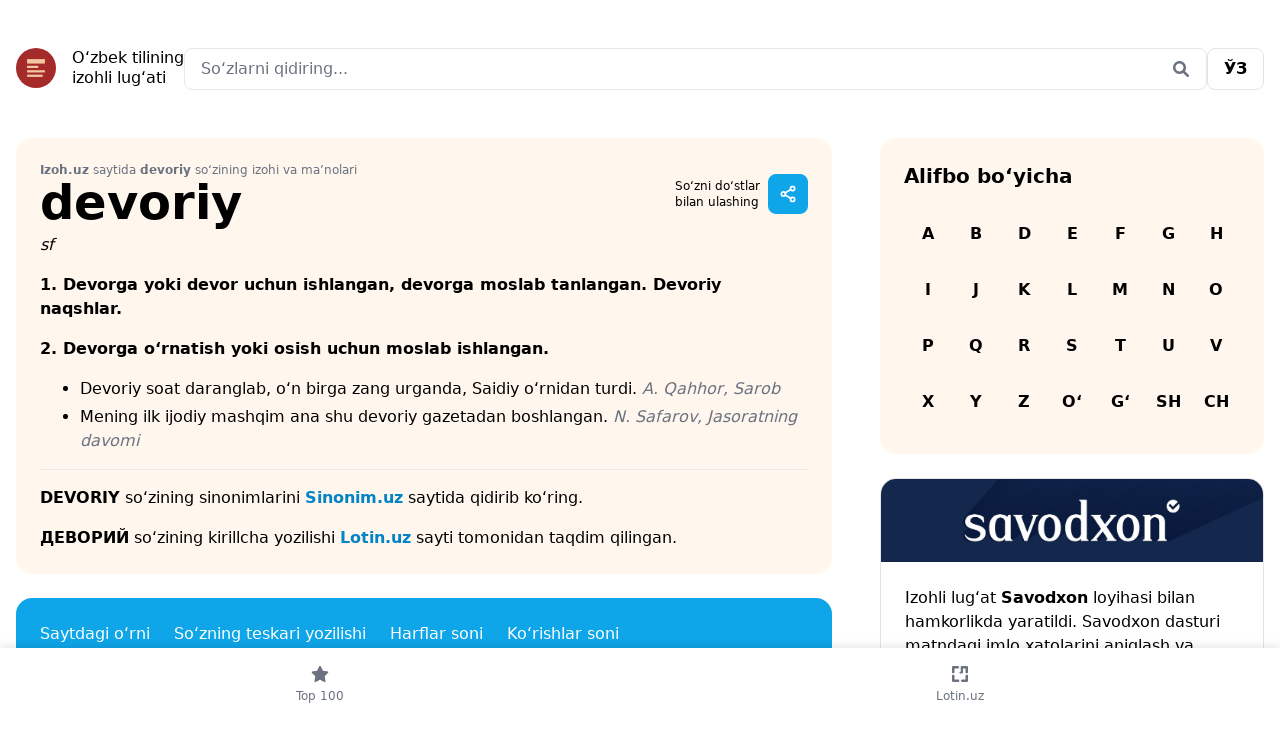

--- FILE ---
content_type: text/html; charset=UTF-8
request_url: https://izoh.uz/word/devoriy
body_size: 41456
content:
<!doctype html>
<html lang="uz-Latn">
<head>
    <meta charset="utf-8">
    <meta http-equiv="x-ua-compatible" content="ie=edge">
    <meta name="viewport" content="width=device-width, initial-scale=1">

    <title>devoriy — Izoh.uz — O‘zbek tilining izohli lug‘ati</title>
    <meta name="description" content="devoriy so‘zining ma’nosi va izohi bilan batafsil tanishib chiqamiz. O‘ylaymizki, endi siz Izoh.uz saytidan foydalanib, devoriy so‘zini lotin va kirill alifbosida to‘g‘ri va o‘z o‘rnida ishlata olasiz. — Izoh.uz — O‘zbek tilining izohli lug‘ati">
    <meta name="keywords" content="izohli lugat, imlo lug‘ati, online imlo, imlo dasturi, online tahrir, bexato so‘zlar, grammatika, imlo lugati, o‘zbek tili, qiyin so‘zlar, so‘z turkumlari, kelishiklar, ruknlar, imloviy xato, kirill, lotin, izoh.uz, tahrir.uz">

    <link rel="manifest" href="/manifest.json">
    <meta name="mobile-web-app-capable" content="yes">
    <meta name="apple-mobile-web-app-capable" content="yes">
    <meta name="msapplication-starturl" content="/">
    <link rel="apple-touch-icon" sizes="180x180" href="/apple-touch-icon.png">
    <link rel="icon" type="image/png" sizes="32x32" href="/favicon-32x32.png">
    <link rel="icon" type="image/png" sizes="16x16" href="/favicon-16x16.png">
    <link rel="manifest" href="/site.webmanifest">
    <link rel="mask-icon" href="/safari-pinned-tab.svg" color="#5bbad5">
    <meta name="msapplication-TileColor" content="#ffffff">
    <meta name="theme-color" content="#ffffff">

    <link rel="shortcut icon" href="https://izoh.uz/favicon.ico" type="image/x-icon"/>
    <link rel="apple-touch-icon" href="https://izoh.uz/apple-touch-icon.png">

    
    <link rel="stylesheet" href="https://izoh.uz/assets/front/css/tailwind.css" media="(min-width:200px)">
    
    
    
    <meta name="csrf-token" content="JxCuBSTWNHQqjREjQ352TBBfH0ggVUljqpYSr3ZW">

    
    <meta property="fb:backs" content="679178831"/>
    <meta property="fb:app_id" content="227489304525285"/>

    <meta property="og:locale" content="en_US"/>
    <meta property="og:type" content="article"/>
    <meta property="og:title" content="devoriy — Izoh.uz — O‘zbek tilining izohli lug‘ati"/>
    <meta property="og:description" content="devoriy so‘zining ma’nosi va izohi bilan batafsil tanishib chiqamiz. O‘ylaymizki, endi siz Izoh.uz saytidan foydalanib, devoriy so‘zini lotin va kirill alifbosida to‘g‘ri va o‘z o‘rnida ishlata olasiz. — Izoh.uz — O‘zbek tilining izohli lug‘ati"/>
    <meta property="og:url" content="https://izoh.uz/"/>
    <meta property="og:site_name" content="Izoh.uz"/>
    <meta property="article:publisher" content="https://www.facebook.com/imlouz"/>
    <meta property="og:image" content="https://izoh.uz/assets/front/img/og_image.png"/>

    
    <meta name="twitter:card" content="summary"/>
    <meta name="twitter:site" content="@https://twitter.com/wwwimlouz"/>
    <meta name="twitter:domain" content="Izoh.uz"/>
    <meta name="twitter:creator" content="@https://twitter.com/wwwimlouz"/>
    <meta name="twitter:image" content="https://izoh.uz/assets/front/img/og_image.png">
    <meta name="twitter:title" content="devoriy — Izoh.uz — O‘zbek tilining izohli lug‘ati">
    <meta name="twitter:description" content="devoriy so‘zining ma’nosi va izohi bilan batafsil tanishib chiqamiz. O‘ylaymizki, endi siz Izoh.uz saytidan foydalanib, devoriy so‘zini lotin va kirill alifbosida to‘g‘ri va o‘z o‘rnida ishlata olasiz. — Izoh.uz — O‘zbek tilining izohli lug‘ati ">

    <!-- Google Tag Manager -->
    <script>(function(w,d,s,l,i){w[l]=w[l]||[];w[l].push({'gtm.start':
                new Date().getTime(),event:'gtm.js'});var f=d.getElementsByTagName(s)[0],
            j=d.createElement(s),dl=l!='dataLayer'?'&l='+l:'';j.async=true;j.src=
            'https://www.googletagmanager.com/gtm.js?id='+i+dl;f.parentNode.insertBefore(j,f);
        })(window,document,'script','dataLayer','GTM-PJZHJ6JQ');</script>
    <!-- End Google Tag Manager -->

    <script src="https://cdn.tailwindcss.com?plugins=forms,typography"></script>
    
    <script>window.yaContextCb = window.yaContextCb || []</script>
    <script src="https://yandex.ru/ads/system/context.js" async></script>
    <script>
        const nnlJS = document.createElement('script'); 
        nnlJS.src = "https://ads.nativenetwork.uz/nnl.js?ts="+new Date().getTime();
        nnlJS.async = true;
        document.head.appendChild(nnlJS);
    </script>


</head>
<body class="page-boys">

<!-- Google Tag Manager (noscript) -->
<noscript><iframe src="https://www.googletagmanager.com/ns.html?id=GTM-PJZHJ6JQ"
                  height="0" width="0" style="display:none;visibility:hidden"></iframe></noscript>
<!-- End Google Tag Manager (noscript) -->

<div class="pt-4 lg:pt-12 px-4 pb-36 lg:max-w-7xl lg:mx-auto">

    <div class="mb-4 rounded-2xl overflow-hidden lg:hidden">
        <!-- Revive Adserver Asynchronous JS Tag - Generated with Revive Adserver v5.5.2 -->
        <ins data-revive-zoneid="15" data-revive-id="744263bbd0334a1d2530aad37d43d173"></ins>
        <script async src="//p.goodgroup.uz/www/delivery/asyncjs.php"></script>
    </div>

    <div class="flex flex-wrap justify-between lg:gap-12 mb-4 lg:mb-12">
    <div class="w-1/2 lg:w-auto">
        <a href="https://izoh.uz" class="flex items-center space-x-4" aria-label="Bosh sahifa">
            <svg width="40" height="40" viewBox="0 0 40 40" fill="none" xmlns="http://www.w3.org/2000/svg">
                <g clip-path="url(#clip0_137_418)">
                    <circle cx="20" cy="20" r="20" fill="#A52A2A"/>
                    <rect x="6.66675" y="6.66663" width="26.6667" height="26.6667" fill="#A52A2A"/>
                    <rect x="11.1111" y="11.1111" width="17.7778" height="4.44444" fill="#F2C8A2"/>
                    <rect x="11.1111" y="17.7778" width="11.1111" height="2.22222" fill="#F2C8A2"/>
                    <rect x="11.1111" y="22.2222" width="17.7778" height="2.22222" fill="#F2C8A2"/>
                    <rect x="11.1111" y="26.6666" width="15.5556" height="2.22222" fill="#F2C8A2"/>
                </g>
                <defs>
                    <clipPath id="clip0_137_418">
                        <rect width="40" height="40" fill="white"/>
                    </clipPath>
                </defs>
            </svg>

            <div class="leading-5">
                O‘zbek tilining                <br>
                izohli lug‘ati            </div>
        </a>
    </div>

    <div class="lg:grow justify-items-end text-right order-last lg:order-none w-full lg:w-auto  mt-4 lg:mt-0">
        <div class="relative w-full">
    <form action="https://izoh.uz/search" method="POST" accept-charset="UTF-8">
        <input type="hidden" name="_token" value="JxCuBSTWNHQqjREjQ352TBBfH0ggVUljqpYSr3ZW" autocomplete="off">        <input type="text" name="word" maxlength="35" value="" class="block w-full pl-4 pr-12 rounded-lg bg-white border-gray-200 focus:border-neutral-200 focus:ring-white focus:bg-white" placeholder="So‘zlarni qidiring..."/>
        <div class="absolute inset-y-0 right-0 flex items-center">
            <button class="h-full py-0 px-4 border-transparent bg-transparent text-gray-500" type="submit" aria-label="Qidirish">
                <svg width="20" height="20" viewBox="0 0 20 20" fill="currentColor" >
                    <path d="M17.6472 15.8658L13.8972 12.1158C14.7409 10.8658 15.1784 9.30326 14.9597 7.61576C14.5534 4.74076 12.2097 2.42826 9.36594 2.05326C5.11594 1.52201 1.52219 5.11576 2.05344 9.36576C2.42844 12.2095 4.74094 14.5533 7.61594 14.9595C9.30344 15.1783 10.8659 14.7408 12.1472 13.897L15.8659 17.647C16.3659 18.1158 17.1472 18.1158 17.6472 17.647C18.1159 17.147 18.1159 16.3658 17.6472 15.8658ZM4.49094 8.49076C4.49094 6.30326 6.27219 4.49076 8.49094 4.49076C10.6784 4.49076 12.4909 6.30326 12.4909 8.49076C12.4909 10.7095 10.6784 12.4908 8.49094 12.4908C6.27219 12.4908 4.49094 10.7095 4.49094 8.49076Z" />
                </svg>
            </button>
        </div>
    </form>
</div>
    </div>

    <div class="flex space-x-2 lg:space-x-4 w-1/2 lg:w-auto justify-end">

        <a rel="alternate"
       hreflang="uz-Cyrl"
       href="https://izoh.uz/uz/word/devoriy"
       class="px-4 py-2 bg-white rounded-lg inline-block border border-neutral-200 font-bold">

        <span class="">ЎЗ</span>

    </a>

















    </div>
</div>

<div class="block fixed inset-x-0 bottom-0 z-10 bg-white" style="box-shadow: 0 0 10px rgba(0,0,0,.15)">
    <ul class="list-none flex items-center text-center text-gray-500">
        <li class="w-full">
            <a href="https://izoh.uz/most-searched" class="py-4 flex flex-col space-y-1 ">

                <svg width="20" height="20" viewBox="0 0 20 20" fill="currentColor" class="mx-auto">
                    <path
                        d="M12.9219 6.71191L17.3906 7.36816C17.7656 7.43066 18.0781 7.68066 18.2031 8.05566C18.3281 8.39941 18.2344 8.80566 17.9531 9.05566L14.7031 12.2744L15.4844 16.8369C15.5469 17.2119 15.3906 17.5869 15.0781 17.8057C14.7656 18.0557 14.3594 18.0557 14.0156 17.8994L10.0156 15.7432L5.98438 17.8994C5.67188 18.0557 5.23438 18.0557 4.95313 17.8057C4.64063 17.5869 4.48438 17.2119 4.54688 16.8369L5.29688 12.2744L2.04688 9.05566C1.76563 8.80566 1.67188 8.39941 1.79688 8.05566C1.92188 7.68066 2.23438 7.43066 2.60938 7.36816L7.10938 6.71191L9.10938 2.55566C9.26563 2.21191 9.60938 1.99316 10.0156 1.99316C10.3906 1.99316 10.7344 2.21191 10.8906 2.55566L12.9219 6.71191Z"/>
                </svg>

                <span class="text-xs">Top 100</span>
            </a>
        </li>
        
        
        
        <li class="w-full">
            <a href="https://lotin.uz/?utm_source=izoh_tabbar" class="py-4 flex flex-col space-y-1">


                <svg width="20" height="20" viewBox="0 0 20 20" fill="currentColor" class="mx-auto">
                    <path fill-rule="evenodd" clip-rule="evenodd" d="M11.8524 2H16.7786C16.94 1.99999 17.0998 2.03198 17.2488 2.09413C17.3978 2.15627 17.533 2.24733 17.6466 2.36204C17.7601 2.47675 17.8498 2.61284 17.9105 2.76243C17.9712 2.91203 18.0016 3.07217 17.9999 3.23358V8.15978C17.9999 8.4864 17.8702 8.79965 17.6392 9.03061C17.4083 9.26157 17.095 9.39132 16.7684 9.39132C16.4418 9.39132 16.1285 9.26157 15.8976 9.03061C15.6666 8.79965 15.5368 8.4864 15.5368 8.15978V4.4631H13.0738V8.15978C13.0738 8.4837 12.9451 8.79436 12.716 9.02342C12.487 9.25247 12.1763 9.38115 11.8524 9.38115H10.0163C9.93014 9.39111 9.84289 9.38274 9.76023 9.3566C9.67758 9.33045 9.60138 9.28712 9.53666 9.22945C9.47193 9.17178 9.42014 9.10107 9.38467 9.02197C9.3492 8.94286 9.33087 8.85715 9.33087 8.77046C9.33087 8.68377 9.3492 8.59806 9.38467 8.51895C9.42014 8.43985 9.47193 8.36914 9.53666 8.31147C9.60138 8.2538 9.67758 8.21047 9.76023 8.18432C9.84289 8.15818 9.93014 8.14981 10.0163 8.15978C10.0971 8.16032 10.1773 8.14478 10.2522 8.11408C10.327 8.08338 10.395 8.03812 10.4522 7.98092C10.5094 7.92373 10.5546 7.85574 10.5853 7.78091C10.616 7.70608 10.6316 7.6259 10.631 7.54502V3.22137C10.631 2.89744 10.7597 2.58678 10.9887 2.35773C11.2178 2.12868 11.5285 2 11.8524 2ZM4.08501 9.03158C3.85596 9.26063 3.5453 9.38931 3.22137 9.38931C2.89744 9.38931 2.58678 9.26063 2.35773 9.03158C2.12868 8.80253 2 8.49187 2 8.16794V3.24175C2 2.91782 2.12868 2.60716 2.35773 2.37811C2.58678 2.14906 2.89744 2.02038 3.22137 2.02038H8.13942L9.36079 3.24175L8.13942 4.46312H4.44274V8.16794C4.44274 8.49187 4.31406 8.80253 4.08501 9.03158ZM4.4631 15.5491L8.14756 15.5369C8.47419 15.5369 8.78744 15.6666 9.0184 15.8976C9.24936 16.1285 9.37911 16.4418 9.37911 16.7684C9.37911 17.095 9.24936 17.4083 9.0184 17.6393C8.78744 17.8702 8.47419 18 8.14756 18H3.22137C2.89744 18 2.58678 17.8713 2.35773 17.6422C2.12868 17.4132 2 17.1025 2 16.7786V11.8524C2 11.5258 2.12975 11.2125 2.36071 10.9816C2.59167 10.7506 2.90492 10.6209 3.23155 10.6209C3.55817 10.6209 3.87142 10.7506 4.10238 10.9816C4.33334 11.2125 4.4631 11.5258 4.4631 11.8524V15.5491ZM16.7786 10.6229C16.4546 10.6229 16.144 10.7516 15.9149 10.9806C15.6859 11.2097 15.5572 11.5203 15.5572 11.8443V15.5409H11.8524L10.631 16.7623L11.8524 17.9837H16.7786C17.1025 17.9837 17.4132 17.855 17.6422 17.626C17.8713 17.3969 17.9999 17.0862 17.9999 16.7623V11.8524C18.001 11.6913 17.9702 11.5316 17.9093 11.3825C17.8484 11.2334 17.7586 11.0978 17.6451 10.9835C17.5316 10.8692 17.3966 10.7785 17.2479 10.7166C17.0991 10.6547 16.9397 10.6229 16.7786 10.6229Z"/>
                </svg>

                <span class="text-xs">
                    Lotin.uz
                </span>
            </a>
        </li>

        

    </ul>
</div>

    
    
    <div class="lg:grid lg:grid-cols-12 lg:gap-12 space-y-4 lg:space-y-0">
        <div class="space-y-4 lg:space-y-6 col-span-8">

            <div itemscope itemtype="https://schema.org/Article"
                 class="p-4 lg:p-6 rounded-2xl space-y-4 bg-orange-50">

                <div class="flex justify-between !mb-8">
                    <div>
                        <div class="text-xs text-gray-500">
                            <span class="font-bold">Izoh.uz</span> saytida <span
                                class="font-bold">devoriy</span> so‘zining izohi va ma’nolari                        </div>
                        <h1 itemprop="name" class="font-bold text-2xl lg:text-5xl mb-0">
                            devoriy
                        </h1>
                    </div>

                    <div class="hidden lg:flex lg:space-x-4 items-center">

                        <div class="flex items-center space-x-2">
                            <span class="text-xs">
                                So‘zni do‘stlar                                <br>
                                bilan ulashing                            </span>
                            <div
    x-data="{
                open: false,
                toggle() {
                    if (this.open) {
                        return this.close()
                    }

                    this.$refs.button.focus()

                    this.open = true
                },
                close(focusAfter) {
                    if (! this.open) return

                    this.open = false

                    focusAfter && focusAfter.focus()
                }
            }"
    x-on:keydown.escape.prevent.stop="close($refs.button)"
    x-on:focusin.window="! $refs.panel.contains($event.target) && close()"
    x-id="['dropdown-button']"
    class="relative">
    <button
        x-ref="button"
        x-on:click="toggle()"
        :aria-expanded="open"
        :aria-controls="$id('dropdown-button')"
        type="button"
        class="flex items-center justify-center bg-sky-500 rounded-lg w-10 h-10 text-white"
        aria-label="Sahifani ulashish"

    >
        <?xml version="1.0" encoding="UTF-8"?><svg width="20" height="20" viewBox="0 0 48 48" fill="none" xmlns="http://www.w3.org/2000/svg"><path d="M35 16C37.7614 16 40 13.7614 40 11C40 8.23858 37.7614 6 35 6C32.2386 6 30 8.23858 30 11C30 13.7614 32.2386 16 35 16Z" fill="none" stroke="currentColor" stroke-width="4" stroke-linejoin="round"/><path d="M13 29C15.7614 29 18 26.7614 18 24C18 21.2386 15.7614 19 13 19C10.2386 19 8 21.2386 8 24C8 26.7614 10.2386 29 13 29Z" fill="none" stroke="currentColor" stroke-width="4" stroke-linejoin="round"/><path d="M30.0004 13.5745L17.3393 21.2454" stroke="currentColor" stroke-width="4" stroke-linecap="round" stroke-linejoin="round"/><path d="M17.3385 26.5639L30.6789 34.4469" stroke="currentColor" stroke-width="4" stroke-linecap="round" stroke-linejoin="round"/><path d="M35 32C37.7614 32 40 34.2386 40 37C40 39.7614 37.7614 42 35 42C32.2386 42 30 39.7614 30 37C30 34.2386 32.2386 32 35 32Z" fill="none" stroke="currentColor" stroke-width="4" stroke-linejoin="round"/></svg>

    </button>

    <div
        x-ref="panel"
        x-show="open"
        x-transition.origin.top.right
        x-on:click.outside="close($refs.button)"
        :id="$id('dropdown-button')"
        style="display: none;"
        class="absolute -right-2 mt-2 w-64"
    >
        <div class="bg-white rounded-2xl shadow overflow-hidden">
            <ul class="list-none text-dark font-bold">
                <li class="">
                                                    <a href="https://telegram.me/share/url?url=Izoh.uz — O‘zbek tilining izohli lug‘ati.%0Ahttps://izoh.uz/word/devoriy"
                                   class="flex items-center p-4 gap-2" target="_blank">
                                                                        <svg width="20" height="20" viewBox="0 0 20 20" fill="currentColor">
                                        <path
                                            d="M10 2.25C5.71875 2.25 2.25 5.75 2.25 10C2.25 14.2812 5.71875 17.75 10 17.75C14.25 17.75 17.75 14.2812 17.75 10C17.75 5.75 14.25 2.25 10 2.25ZM13.5625 7.53125C13.4688 8.75 12.9688 11.75 12.6875 13.0938C12.5938 13.6875 12.375 13.875 12.1562 13.9062C11.7188 13.9375 11.375 13.5938 10.9375 13.3125C10.25 12.875 9.875 12.5938 9.21875 12.1562C8.4375 11.6562 8.9375 11.375 9.375 10.9375C9.5 10.8125 11.4688 9 11.5 8.84375C11.5312 8.8125 11.5312 8.75 11.4688 8.6875C11.4375 8.65625 11.375 8.6875 11.3125 8.6875C11.25 8.6875 10.1562 9.40625 8.0625 10.8438C7.75 11.0625 7.46875 11.1562 7.21875 11.1562C6.9375 11.1562 6.40625 11 6 10.875C5.53125 10.7188 5.125 10.625 5.15625 10.375C5.1875 10.2188 5.375 10.0938 5.75 9.9375C8 8.9375 9.5 8.3125 10.25 8C12.4062 7.09375 12.875 6.9375 13.1562 6.9375C13.2188 6.9375 13.375 6.9375 13.4688 7.03125C13.5 7.0625 13.5625 7.15625 13.5625 7.21875C13.5938 7.34375 13.5938 7.4375 13.5625 7.53125Z"/>
                                    </svg>
                                    <span>Telegram</span>
                                </a>
                </li>
                <li class="">
                                                    <a href="https://www.facebook.com/dialog/share?app_id=227489304525285&display=popup&href=https://izoh.uz/word/devoriy"
                                   class="flex items-center p-4 gap-2" target="_blank">
                                                                        <svg width="20" height="20" viewBox="0 0 20 20" fill="currentColor">
                                        <path
                                            d="M17.75 10.0469C17.75 5.76562 14.2812 2.29688 10 2.29688C5.71875 2.29688 2.25 5.76562 2.25 10.0469C2.25 13.9219 5.0625 17.1406 8.78125 17.7031V12.2969H6.8125V10.0469H8.78125V8.35938C8.78125 6.42188 9.9375 5.32812 11.6875 5.32812C12.5625 5.32812 13.4375 5.48438 13.4375 5.48438V7.39062H12.4688C11.5 7.39062 11.1875 7.98438 11.1875 8.60938V10.0469H13.3438L13 12.2969H11.1875V17.7031C14.9062 17.1406 17.75 13.9219 17.75 10.0469Z"/>
                                    </svg>
                                    <span>Facebook</span>
                                </a>
                </li>
                <li class="lg:hidden">

                    <button class="flex items-center p-4 gap-2 share-btn w-full" id="btn"
                            aria-label="Sahifani ulashish">
                        <svg width="20" height="20" viewBox="0 0 20 20" fill="currentColor">
                            <path
                                d="M5.39062 6.10928C7.14062 4.35928 10.0156 4.35928 11.7656 6.10928C13.3281 7.67178 13.5469 10.1405 12.2656 11.953L12.2344 11.9843C11.9219 12.453 11.2969 12.5468 10.8281 12.2343C10.3906 11.8905 10.2656 11.2655 10.6094 10.828L10.6406 10.7968C11.3594 9.76553 11.2344 8.42178 10.3594 7.54678C9.39062 6.54678 7.79688 6.54678 6.79688 7.54678L3.29688 11.0468C2.29688 12.0155 2.29688 13.6093 3.29688 14.6093C4.17188 15.4843 5.54688 15.578 6.54688 14.8905L6.57812 14.828C7.04688 14.5155 7.67188 14.6093 7.98438 15.078C8.29688 15.5155 8.20312 16.1405 7.76562 16.4843L7.70312 16.5155C5.89062 17.7968 3.45312 17.578 1.89062 16.0155C0.109375 14.2655 0.109375 11.3905 1.89062 9.64053L5.39062 6.10928ZM14.6094 13.8593C12.8594 15.6405 9.98438 15.6405 8.23438 13.8593C6.67188 12.2968 6.45312 9.85928 7.73438 8.04678L7.76562 8.01553C8.07812 7.54678 8.70312 7.45303 9.17188 7.76553C9.60938 8.07803 9.73438 8.70303 9.39062 9.17178L9.35938 9.20303C8.64062 10.203 8.76562 11.578 9.64062 12.453C10.6094 13.453 12.2031 13.453 13.2031 12.453L16.7031 8.95303C17.7031 7.95303 17.7031 6.35928 16.7031 5.39053C15.8281 4.51553 14.4531 4.39053 13.4531 5.10928L13.4219 5.14053C12.9531 5.48428 12.3281 5.35928 12.0156 4.92178C11.7031 4.48428 11.7969 3.85928 12.2344 3.51553L12.2969 3.48428C14.1094 2.20303 16.5469 2.42178 18.1094 3.98428C19.8906 5.73428 19.8906 8.60928 18.1094 10.3593L14.6094 13.8593Z"/>
                        </svg>
                        <span>Sahifani ulashish</span>
                    </button>

                    <script>

                        if (typeof elem === 'undefined') {
                            let shareBtn = document.querySelector(".share-btn");

                            shareBtn.addEventListener("click", () => {
                                if (navigator.share) {
                                    navigator
                                        .share({
                                            title: "Izoh.uz",
                                            text: "Izoh.uz — O‘zbek tilining izohli lug‘ati.",
                                            url: window.location.href,
                                        })
                                        .then(() => {
                                            console.log("Thanks for sharing!");
                                        })
                                        .catch((err) => {
                                            console.log("Couldn't share because of", err.message);
                                        });
                                } else {
                                    console.log("web share not supported");
                                }
                            });
                        }

                    </script>

                </li>

            </ul>
        </div>
    </div>
</div>
                        </div>

                        
                    </div>

                </div>

                <div class="lowercase flex space-x-3" style="margin-top: -25px;">
                                            <div class="italic">
                            sf
                        </div>
                                        
                    
                </div>

                <div class="space-y-4">

                    
                                            <div id="def-77665"
                             class="space-y-4 ">
                                                                                        <p class="font-bold">1. Devorga yoki devor uchun ishlangan, devorga moslab tanlangan. Devoriy naqshlar.</p>
    <ol class="list-disc pl-10 space-y-1">
            </ol>
        <p class="font-bold">2. Devorga oʻrnatish yoki osish uchun moslab ishlangan.</p>
    <ol class="list-disc pl-10 space-y-1">
                    <li class="">
                <p class="">
                    Devoriy soat daranglab, oʻn birga zang urganda, Saidiy oʻrnidan turdi.
                                            <span class="italic text-gray-500">A. Qahhor, Sarob</span>
                                    </p>
            </li>
                    <li class="">
                <p class="">
                    Mening ilk ijodiy mashqim ana shu devoriy gazetadan boshlangan.
                                            <span class="italic text-gray-500">N. Safarov, Jasoratning davomi</span>
                                    </p>
            </li>
            </ol>

                                                                                </div>
                    
                        <hr>

                    
                    <p>
                        <span
                            class="font-bold">DEVORIY</span> so‘zining sinonimlarini <a href="https://sinonim.uz?utm_source=izoh_word_page" class="text-sky-600 font-bold">Sinonim.uz</a> saytida qidirib ko‘ring.                    </p>
                    <p>
                    <span
                        class="font-bold">ДЕВОРИЙ</span> so‘zining kirillcha yozilishi <a href="https://lotin.uz?utm_source=izoh_word_page_lotin&utm_medium=devoriy&utm_campaign=izoh_words" class="text-sky-600 font-bold">Lotin.uz</a> sayti tomonidan taqdim qilingan.                    </p>

                    
                    
                    
                    

                </div>

                
            </div>

            <div class="lg:hidden">
                <div
    class="rounded-2xl border border-neutral-200 overflow-hidden"
>
    <img src="https://izoh.uz/assets/front/img/savodxon.jpg" alt="">

    <div class="p-4 lg:p-6 space-y-4">

        <div>
            Izohli lugʻat <span class="font-bold">Savodxon</span> loyihasi bilan hamkorlikda yaratildi. Savodxon dasturi matndagi imlo xatolarini aniqlash va tuzatishga imkon beradi.        </div>

        <div>
            <a
                href="https://savodxon.uz"
                class="px-4 py-2 bg-white rounded-lg inline-block border border-neutral-200 font-bold"
            >
                Batafsil            </a>
        </div>

    </div>



</div>
            </div>

            <div class="bg-sky-500 text-white rounded-2xl p-6 space-y-4 lg:space-y-0 lg:space-x-6 lg:flex">
                <div class="">
                    <div class="">
                        Saytdagi o‘rni
                    </div>
                    <div class="font-bold text-xl">
                        20122
                    </div>
                </div>

                <div class="">
                    <div class="">
                        So‘zning teskari yozilishi
                    </div>
                    <div class="font-bold text-xl">
                        yiroved
                    </div>
                </div>

                <div class="">
                    <div class="">
                        Harflar soni
                    </div>
                    <div class="font-bold text-xl">
                        7
                    </div>
                </div>

                <div class="">
                    <div class="">
                        Ko‘rishlar soni
                    </div>
                    <div class="font-bold text-xl">
                        96
                    </div>
                </div>
            </div>

            

            

            

            <h2 class="font-bold text-xl mb-4">
                devoriy so‘zi ishlatilgan saytlarni internetda qidiring            </h2>
            <a
                href="https://google.com/search?q=site:uz+devoriy"
                class="p-4 lg:p-6 rounded-2xl bg-orange-50 font-bold flex space-x-4 lg:items-center text-sky-600"
                target="_blank"
                rel="noopener noreferrer nofollow"
            >


                <svg width="20" height="20" viewBox="0 0 48 48" fill="none" xmlns="http://www.w3.org/2000/svg">
                    <rect width="48" height="48" fill="white" fill-opacity="0.01"/>
                    <path
                        d="M21 38C30.3888 38 38 30.3888 38 21C38 11.6112 30.3888 4 21 4C11.6112 4 4 11.6112 4 21C4 30.3888 11.6112 38 21 38Z"
                        fill="none" stroke="#111" stroke-width="4" stroke-linejoin="round"/>
                    <path
                        d="M26.6568 14.3431C25.2091 12.8954 23.2091 12 21 12C18.7909 12 16.7909 12.8954 15.3431 14.3431"
                        stroke="#111" stroke-width="4" stroke-linecap="round" stroke-linejoin="round"/>
                    <path d="M33.2218 33.2218L41.7071 41.7071" stroke="#111" stroke-width="4" stroke-linecap="round"
                          stroke-linejoin="round"/>
                </svg>

                <span>
                        Google
                    </span>
            </a>

            <a
                href="https://yandex.ru/search/?text=devoriy"
                class="p-4 lg:p-6 rounded-2xl bg-orange-50 font-bold flex space-x-4 lg:items-center text-sky-600"
                target="_blank"
                rel="noopener noreferrer nofollow"
            >

                <svg width="20" height="20" viewBox="0 0 48 48" fill="none" xmlns="http://www.w3.org/2000/svg">
                    <rect width="48" height="48" fill="white" fill-opacity="0.01"/>
                    <path
                        d="M21 38C30.3888 38 38 30.3888 38 21C38 11.6112 30.3888 4 21 4C11.6112 4 4 11.6112 4 21C4 30.3888 11.6112 38 21 38Z"
                        fill="none" stroke="#111" stroke-width="4" stroke-linejoin="round"/>
                    <path
                        d="M26.6568 14.3431C25.2091 12.8954 23.2091 12 21 12C18.7909 12 16.7909 12.8954 15.3431 14.3431"
                        stroke="#111" stroke-width="4" stroke-linecap="round" stroke-linejoin="round"/>
                    <path d="M33.2218 33.2218L41.7071 41.7071" stroke="#111" stroke-width="4" stroke-linecap="round"
                          stroke-linejoin="round"/>
                </svg>

                <span>
                        Яндекс
                    </span>
            </a>

            <a
                href="https://www.bing.com/search?q=site:uz+devoriy"
                class="p-4 lg:p-6 rounded-2xl bg-orange-50 font-bold flex space-x-4 lg:items-center text-sky-600"
                target="_blank"
                rel="noopener noreferrer nofollow"
            >

                <svg width="20" height="20" viewBox="0 0 48 48" fill="none" xmlns="http://www.w3.org/2000/svg">
                    <rect width="48" height="48" fill="white" fill-opacity="0.01"/>
                    <path
                        d="M21 38C30.3888 38 38 30.3888 38 21C38 11.6112 30.3888 4 21 4C11.6112 4 4 11.6112 4 21C4 30.3888 11.6112 38 21 38Z"
                        fill="none" stroke="#111" stroke-width="4" stroke-linejoin="round"/>
                    <path
                        d="M26.6568 14.3431C25.2091 12.8954 23.2091 12 21 12C18.7909 12 16.7909 12.8954 15.3431 14.3431"
                        stroke="#111" stroke-width="4" stroke-linecap="round" stroke-linejoin="round"/>
                    <path d="M33.2218 33.2218L41.7071 41.7071" stroke="#111" stroke-width="4" stroke-linecap="round"
                          stroke-linejoin="round"/>
                </svg>

                <span>
                        Bing
                    </span>
            </a>

            

            

            

            <div class="rounded-2xl border border-neutral-200 p-4 lg:p-6">
                <h2 class="font-bold mb-4 text-xl">
                    Siz uchun qiziq bo‘lishi mumkin bo‘lgan so‘zlar                </h2>
                <div class="flex flex-wrap">
                                            <a href="https://izoh.uz/word/ablahlik"
                           class="px-4 py-2 mr-2 mb-2 font-bold rounded-lg bg-orange-50">ablahlik</a>
                                            <a href="https://izoh.uz/word/a%CA%BClochi"
                           class="px-4 py-2 mr-2 mb-2 font-bold rounded-lg bg-orange-50">aʼlochi</a>
                                            <a href="https://izoh.uz/word/abadiy"
                           class="px-4 py-2 mr-2 mb-2 font-bold rounded-lg bg-orange-50">abadiy</a>
                                            <a href="https://izoh.uz/word/abbreviatura"
                           class="px-4 py-2 mr-2 mb-2 font-bold rounded-lg bg-orange-50">abbreviatura</a>
                                            <a href="https://izoh.uz/word/achchiq"
                           class="px-4 py-2 mr-2 mb-2 font-bold rounded-lg bg-orange-50">achchiq</a>
                                            <a href="https://izoh.uz/word/abyot"
                           class="px-4 py-2 mr-2 mb-2 font-bold rounded-lg bg-orange-50">abyot</a>
                                            <a href="https://izoh.uz/word/abadiylashtiril"
                           class="px-4 py-2 mr-2 mb-2 font-bold rounded-lg bg-orange-50">abadiylashtiril</a>
                                            <a href="https://izoh.uz/word/ablah"
                           class="px-4 py-2 mr-2 mb-2 font-bold rounded-lg bg-orange-50">ablah</a>
                                            <a href="https://izoh.uz/word/abadiyan"
                           class="px-4 py-2 mr-2 mb-2 font-bold rounded-lg bg-orange-50">abadiyan</a>
                                    </div>
            </div>

            <div>
                <span class="font-bold uppercase">devoriy</span> so‘zining ma’nosi va izohi bilan batafsil tanishib chiqamiz. O‘ylaymizki, endi siz Izoh.uz saytidan foydalanib, <span class="font-bold uppercase">devoriy</span> so‘zini lotin va kirill alifbosida to‘g‘ri va o‘z o‘rnida ishlata olasiz.            </div>

        </div>

        <div class="space-y-4 lg:space-y-6 col-span-4">

            <div class="p-6 bg-orange-50 text-dark rounded-2xl overflow-hidden">

    <h2 class="font-bold text-xl mb-4">
        Alifbo bo‘yicha    </h2>

    <div class="grid grid-cols-7  font-bold flex uppercase text-center">
                    <a href="https://izoh.uz/letter/A" class="py-4 w-full">
                A
            </a>
                    <a href="https://izoh.uz/letter/B" class="py-4 w-full">
                B
            </a>
                    <a href="https://izoh.uz/letter/D" class="py-4 w-full">
                D
            </a>
                    <a href="https://izoh.uz/letter/E" class="py-4 w-full">
                E
            </a>
                    <a href="https://izoh.uz/letter/F" class="py-4 w-full">
                F
            </a>
                    <a href="https://izoh.uz/letter/G" class="py-4 w-full">
                G
            </a>
                    <a href="https://izoh.uz/letter/H" class="py-4 w-full">
                H
            </a>
                    <a href="https://izoh.uz/letter/I" class="py-4 w-full">
                I
            </a>
                    <a href="https://izoh.uz/letter/J" class="py-4 w-full">
                J
            </a>
                    <a href="https://izoh.uz/letter/K" class="py-4 w-full">
                K
            </a>
                    <a href="https://izoh.uz/letter/L" class="py-4 w-full">
                L
            </a>
                    <a href="https://izoh.uz/letter/M" class="py-4 w-full">
                M
            </a>
                    <a href="https://izoh.uz/letter/N" class="py-4 w-full">
                N
            </a>
                    <a href="https://izoh.uz/letter/O" class="py-4 w-full">
                O
            </a>
                    <a href="https://izoh.uz/letter/P" class="py-4 w-full">
                P
            </a>
                    <a href="https://izoh.uz/letter/Q" class="py-4 w-full">
                Q
            </a>
                    <a href="https://izoh.uz/letter/R" class="py-4 w-full">
                R
            </a>
                    <a href="https://izoh.uz/letter/S" class="py-4 w-full">
                S
            </a>
                    <a href="https://izoh.uz/letter/T" class="py-4 w-full">
                T
            </a>
                    <a href="https://izoh.uz/letter/U" class="py-4 w-full">
                U
            </a>
                    <a href="https://izoh.uz/letter/V" class="py-4 w-full">
                V
            </a>
                    <a href="https://izoh.uz/letter/X" class="py-4 w-full">
                X
            </a>
                    <a href="https://izoh.uz/letter/Y" class="py-4 w-full">
                Y
            </a>
                    <a href="https://izoh.uz/letter/Z" class="py-4 w-full">
                Z
            </a>
                    <a href="https://izoh.uz/letter/O%E2%80%98" class="py-4 w-full">
                O‘
            </a>
                    <a href="https://izoh.uz/letter/G%E2%80%98" class="py-4 w-full">
                G‘
            </a>
                    <a href="https://izoh.uz/letter/Sh" class="py-4 w-full">
                Sh
            </a>
                    <a href="https://izoh.uz/letter/Ch" class="py-4 w-full">
                Ch
            </a>
            </div>
</div>

            <div class="hidden lg:block">
                <div
    class="rounded-2xl border border-neutral-200 overflow-hidden"
>
    <img src="https://izoh.uz/assets/front/img/savodxon.jpg" alt="">

    <div class="p-4 lg:p-6 space-y-4">

        <div>
            Izohli lugʻat <span class="font-bold">Savodxon</span> loyihasi bilan hamkorlikda yaratildi. Savodxon dasturi matndagi imlo xatolarini aniqlash va tuzatishga imkon beradi.        </div>

        <div>
            <a
                href="https://savodxon.uz"
                class="px-4 py-2 bg-white rounded-lg inline-block border border-neutral-200 font-bold"
            >
                Batafsil            </a>
        </div>

    </div>



</div>
            </div>

            <div class="p-4 lg:p-6 rounded-2xl border border-neutral-200 space-y-4">
                <h2 class="font-bold text-xl">Tasodifiy so‘zlar</h2>
                <ul class="space-y-2">
                                            <li class="">
                            <a href="https://izoh.uz/word/mumli">
                                mumli
                            </a>
                        </li>
                                            <li class="">
                            <a href="https://izoh.uz/word/sirqindi">
                                sirqindi
                            </a>
                        </li>
                                            <li class="">
                            <a href="https://izoh.uz/word/naturalizatsiya">
                                naturalizatsiya
                            </a>
                        </li>
                                            <li class="">
                            <a href="https://izoh.uz/word/g%E2%80%98ovurlat">
                                g‘ovurlat
                            </a>
                        </li>
                                            <li class="">
                            <a href="https://izoh.uz/word/xazonrezgilik">
                                xazonrezgilik
                            </a>
                        </li>
                                            <li class="">
                            <a href="https://izoh.uz/word/oziqsiz">
                                oziqsiz
                            </a>
                        </li>
                                    </ul>
                <a href="https://izoh.uz/random" class="font-bold flex items-center text-sky-600 space-x-1">
                <span>
                    Hammasini ko‘rish                </span>
                    <!--?xml version="1.0" encoding="UTF-8"?-->
                    <svg width="24" height="24" viewBox="0 0 48 48" fill="none" xmlns="http://www.w3.org/2000/svg">
                        <rect width="48" height="48" fill="white" fill-opacity="0.01"></rect>
                        <path d="M36 24.0083H12" stroke="#A1A1AA" stroke-width="4" stroke-linecap="round"
                              stroke-linejoin="round"></path>
                        <path d="M24 12L36 24L24 36" stroke="#A1A1AA" stroke-width="4" stroke-linecap="round"
                              stroke-linejoin="round"></path>
                    </svg>
                </a>
            </div>

                            <div class="p-4 lg:p-6 rounded-2xl border border-neutral-200 space-y-4">
                    <h2 class="font-bold text-xl">Yangi so&#039;zlar</h2>
                    <ul class="space-y-2">
                                                    <li class="">
                                <a href="https://izoh.uz/word/mayning">
                                    mayning
                                </a>
                            </li>
                                                    <li class="">
                                <a href="https://izoh.uz/word/taym-kod">
                                    taym-kod
                                </a>
                            </li>
                                                    <li class="">
                                <a href="https://izoh.uz/word/sushi">
                                    sushi
                                </a>
                            </li>
                                                    <li class="">
                                <a href="https://izoh.uz/word/fan-zona">
                                    fan-zona
                                </a>
                            </li>
                                                    <li class="">
                                <a href="https://izoh.uz/word/relokatsiya">
                                    relokatsiya
                                </a>
                            </li>
                                                    <li class="">
                                <a href="https://izoh.uz/word/reptiliya">
                                    reptiliya
                                </a>
                            </li>
                                            </ul>
                    <a href="https://izoh.uz/collections/yangi-sozlar"
                       class="font-bold flex items-center text-sky-600 space-x-1">
                    <span>
                        Hammasini ko‘rish                    </span>
                        <!--?xml version="1.0" encoding="UTF-8"?-->
                        <svg width="24" height="24" viewBox="0 0 48 48" fill="none" xmlns="http://www.w3.org/2000/svg">
                            <rect width="48" height="48" fill="white" fill-opacity="0.01"></rect>
                            <path d="M36 24.0083H12" stroke="#A1A1AA" stroke-width="4" stroke-linecap="round"
                                  stroke-linejoin="round"></path>
                            <path d="M24 12L36 24L24 36" stroke="#A1A1AA" stroke-width="4" stroke-linecap="round"
                                  stroke-linejoin="round"></path>
                        </svg>
                    </a>
                </div>
                        <div>
                <div class="my-4">
    <div class="promo-block lg:hidden">
        <!-- Revive Adserver Asynchronous JS Tag - Generated with Revive Adserver v5.4.0 -->
        <ins data-revive-zoneid="1" data-revive-id="744263bbd0334a1d2530aad37d43d173"></ins>
        <script async src="//p.goodgroup.uz/www/delivery/asyncjs.php"></script>
    </div>
    <div class="promo-block hidden lg:block">
        <!-- Revive Adserver Asynchronous JS Tag - Generated with Revive Adserver v5.4.0 -->
        <ins data-revive-zoneid="3" data-revive-id="744263bbd0334a1d2530aad37d43d173"></ins>
        <script async src="//p.goodgroup.uz/www/delivery/asyncjs.php"></script>
    </div>
</div>

<style>
    .promo-block img {
        width: 100%;
        height: auto;
        border-radius: 16px;
    }
</style>
            </div>
        </div>
    </div>



    <div class="my-12">

    <h2 class="text-2xl font-bold mb-4">Izoh.uz loyihasi haqida</h2>

<div class="space-y-4">
    
        <p>
            Izoh.uz — O‘zbek tilining xalqona izohli lug‘ati 35 000 dan ortiq so‘zlarning ma’nolari ibora va misollar bilan keltirilgan.
        </p>
        <p>
        Yillar davomida “O‘zbek tili kuni”ga bag‘ishlab, o‘zbek tilini o‘rganuvchilar, jurnalistlar, tarjimonlar, kopirayterlar, blogerlar va boshqalar uchun foydali loyihalarni ishga tushirishni an’anaga aylantirganmiz. Bizning jamoa <a href="https://lotin.uz">Lotin.uz</a>, <a href="https://imlo.uz">Imlo.uz</a>, <a href="https://sinonim.uz">Sinonim.uz</a>, <a href="https://sarlavha.com">Sarlavha.com</a> loyihalarini hukmingizga havola qilgan.
        </p>
         <a href="https://izoh.uz/about" class="font-bold inline-flex items-center text-sky-600 space-x-1">Batafsil Izoh.uz loyihasi haqida <svg width="24" height="24" viewBox="0 0 48 48" fill="none" xmlns="http://www.w3.org/2000/svg"><rect width="48" height="48" fill="white" fill-opacity="0.01"></rect><path d="M36 24.0083H12" stroke="#A1A1AA" stroke-width="4" stroke-linecap="round" stroke-linejoin="round"></path><path d="M24 12L36 24L24 36" stroke="#A1A1AA" stroke-width="4" stroke-linecap="round" stroke-linejoin="round"></path></svg></a>
        </div>

</div>

<div class="my-12">

    <h2 class="text-2xl font-bold mb-4">Loyihalarimiz</h2>

<div class="space-y-4 text-gray-500">
    <div class="text-netural-500 lg:grid lg:grid-cols-3 lg:gap-6 space-y-6 lg:space-y-0">
        <a href="https://tvinfo.uz/?utm_source=izoh_footer" class="border border-neutral-200 rounded-2xl p-6 block space-y-4" itemscope="" itemtype="https://schema.org/WebSite">
            <svg height="60" viewBox="0 0 101.69 60" width="101.69" xmlns="http://www.w3.org/2000/svg">
                <g fill="#6c757d">
                    <path d="m0 0v60l40-10v-40zm17.56 27.81h-5.17v5.34c0 1.77.58 2.49 2.49 2.49h2.68v3.16h-3.87c-3.32 0-4.84-1.58-4.84-4.57v-6.42h-3.85v-3h3.85v-5.66h3.54v5.64h5.17zm11.36 11.19h-3.32l-6.37-14.2h4l4.12 9.8 4.13-9.8h3.62z"></path>
                    <path d="m47.5 18.34h3.68v4.21h-3.68zm.08 6.45h3.55v14h-3.55z"></path>
                    <path d="m59.24 38.8h-3.52v-14h3.52v2.36a5.33 5.33 0 0 1 4.65-2.66c3.51 0 5.84 2.57 5.84 6.14v8.16h-3.57v-7.48c0-2.21-1.3-3.68-3.41-3.68a3.4 3.4 0 0 0 -3.51 3.68z"></path>
                    <path d="m79.59 27.78v11h-3.54v-11h-3.85v-3h3.85v-2.04c0-2.74 1.47-4.31 4.68-4.31h6v2.82h-5a1.94 1.94 0 0 0 -2.22 2.19v1.35h5v3z"></path>
                    <path d="m101.69 31.8a7.55 7.55 0 1 1 -7.53-7.37 7.26 7.26 0 0 1 7.53 7.37zm-3.57 0a4 4 0 0 0 -4-4.21 4 4 0 0 0 -4 4.21 4 4 0 0 0 4 4.2 4 4 0 0 0 4-4.2z"></path>
                </g>
            </svg>
            <p lang="uz" itemprop="description">
                TVinfo.uz — Bugun, ertaga va keyingi hafta uchun to‘liq teledasturlar.
            </p>
            <p itemprop="description">
                TVinfo.uz — Телепрограмма на сегодня, завтра и ближайшую неделю.
            </p>      
            <footer class="font-semibold" itemprop="url">
                tvinfo.uz
            </footer>
        </a>
        <a href="https://ismlar.com/?utm_source=izoh_footer"
               class="border border-neutral-200 rounded-2xl p-6 block space-y-4">
                <svg enable-background="new 0 0 50 50" height="50" viewBox="0 0 50 50" width="50"
                     xmlns="http://www.w3.org/2000/svg">
                    <path d="m0 0v50h50v-50zm26.2 23h1.7l.5-10.1h-1.8v-2.2h4l4.5 8.1 4.5-8.1h4v2.2h-1.8l.3 10.1h1.7v2.2h-6v-2.2h1.7l-.3-7.5-4.2 7.3h-.3l-4.2-7.3-.1 7.5h1.7v2.2h-5.9zm-13.2-10.1h-1.8v10.1h1.8v2.2h-6v-2.2h1.8v-10.1h-1.9v-2.2h6v2.2zm6.6 12.6c-2.9 0-5.2-1.6-5.2-3.4 0-1 .6-1.7 1.5-1.7 1 0 1.6.7 1.6 1.4 0 .4-.1.6-.2.9.5.4 1.3.6 2.3.6 1.6 0 2.6-.7 2.6-2 0-1.2-1.2-1.8-2.7-2.3-2.7-1-4.6-1.8-4.6-4.5 0-2.3 1.9-4.1 4.8-4.1 2.7 0 4.8 1.4 4.8 3.1 0 1-.6 1.6-1.5 1.6-1 0-1.6-.8-1.6-1.5 0-.4.1-.5.2-.7-.4-.2-1-.4-1.9-.4-1.4 0-2.3.7-2.3 1.8 0 1.2 1.2 1.7 2.7 2.3 2.6.9 4.6 1.8 4.6 4.5.1 2.8-2.1 4.4-5.1 4.4zm6.5 14c-.6 0-1.1-.5-1.1-1.1s.5-1.1 1.1-1.1 1.1.5 1.1 1.1c.1.6-.5 1.1-1.1 1.1zm10.4-7.7h-1v4.3c0 2.4-1.4 3.5-3.4 3.5s-3.4-1.1-3.4-3.5v-4.4h-1v-1.4h3.6v1.4h-1.1v4.3c0 1.4.7 2.1 1.9 2.1s1.9-.7 1.9-2.1v-4.3h-1.1v-1.4h3.6zm7.8 7.6h-7.4v-.9l5.1-6.9h-3.5v1.5h-1.3v-2.8h7v.9l-5.1 6.9h3.9v-1.5h1.3z"
                          fill="#6c757d"></path>
                </svg>
                <p lang="uz">
                    O‘zbek Ismlarning to‘liq, batafsil ma’nosi, kelib chiqishi, shakllari. O‘zingiz va yaqinlaringizni
                    ismlari ma’nosini bilib oling.
                </p>
                <p>
                    Полный смысл, происхождение, формы узбекских имён. Узнайте смысл своего имени и имён близких.
                </p>
                <footer class="font-semibold">
                    ismlar.com
                </footer>
        </a>
        <a href="https://dostavkainfo.uz/?utm_source=izoh_footer" class="border border-neutral-200 rounded-2xl p-6 block space-y-4">

            <svg width="191" height="40" viewBox="0 0 191 40" fill="none" xmlns="http://www.w3.org/2000/svg">
                <path d="M35.4628 28.3886C35.2747 28.1821 35.1303 27.9398 35.0383 27.6761C34.9462 27.4124 34.9083 27.1329 34.927 26.8542V13.8116C34.9083 13.533 34.9462 13.2534 35.0383 12.9897C35.1303 12.7261 35.2747 12.4837 35.4628 12.2772C35.6693 12.0892 35.9116 11.9448 36.1753 11.8527C36.439 11.7606 36.7185 11.7228 36.9972 11.7414H41.9206C43.6162 11.6973 45.2984 12.0524 46.8314 12.7781C48.1628 13.4227 49.2679 14.4549 50.0017 15.7392C50.763 17.1446 51.1413 18.7256 51.0986 20.3234C51.142 21.9309 50.7685 23.5222 50.0144 24.9425C49.2958 26.2297 48.1975 27.2638 46.8695 27.9036C45.3256 28.6227 43.6358 28.9733 41.9333 28.9276H37.0004C36.721 28.9462 36.4407 28.9081 36.1764 28.8155C35.9121 28.7228 35.6694 28.5776 35.4628 28.3886ZM45.3699 24.0865C46.2153 23.2665 46.638 22.0111 46.638 20.3202C46.638 18.6294 46.2153 17.3782 45.3699 16.5666C44.5245 15.755 43.2691 15.3492 41.6036 15.3492H39.4098V25.3166H41.6036C43.2775 25.3166 44.533 24.9066 45.3699 24.0865Z" fill="#6B7280"></path>
                <path d="M56.076 28.3504C55.1069 27.8666 54.302 27.1079 53.7617 26.1692C53.1992 25.1573 52.9169 24.0137 52.9437 22.8563C52.9144 21.702 53.1958 20.5611 53.7585 19.5528C54.2977 18.6241 55.0981 17.8743 56.0601 17.397C57.1551 16.8986 58.3443 16.6406 59.5474 16.6406C60.7506 16.6406 61.9397 16.8986 63.0348 17.397C63.9977 17.8743 64.7991 18.6239 65.3396 19.5528C65.9019 20.5612 66.1832 21.7021 66.1543 22.8563C66.1817 24.0133 65.9005 25.1568 65.3396 26.1692C64.8005 27.1055 63.9993 27.8637 63.0348 28.3504C61.945 28.8578 60.7575 29.1207 59.5554 29.1207C58.3533 29.1207 57.1657 28.8578 56.076 28.3504ZM61.8649 22.8563C61.8649 20.84 61.0935 19.8318 59.5506 19.8318C58.0077 19.8318 57.2363 20.84 57.2363 22.8563C57.2363 24.8705 58.0077 25.8776 59.5506 25.8776C61.0935 25.8776 61.8649 24.8705 61.8649 22.8563Z" fill="#6B7280"></path>
                <path d="M70.1331 28.8766C69.4353 28.7336 68.768 28.4697 68.1612 28.0967C67.9208 27.9696 67.7316 27.7636 67.6254 27.5134C67.4931 27.2229 67.4271 26.9067 67.432 26.5876C67.4161 26.1958 67.5409 25.8112 67.7839 25.5034C67.8891 25.3679 68.0243 25.2587 68.1789 25.1844C68.3335 25.1101 68.5033 25.0728 68.6748 25.0754C68.9047 25.074 69.1339 25.1028 69.3564 25.161C69.6221 25.2384 69.8826 25.3326 70.1363 25.4432C70.6562 25.6207 71.1148 25.7581 71.5122 25.8553C72.013 25.9636 72.5248 26.0126 73.0371 26.0011C73.3919 26.0163 73.7458 25.9535 74.0738 25.8173C74.1818 25.7779 74.2756 25.707 74.3429 25.6137C74.4101 25.5204 74.4478 25.4091 74.451 25.2942C74.4553 25.2153 74.4408 25.1366 74.4089 25.0645C74.3769 24.9923 74.3284 24.9287 74.2672 24.8788C74.0551 24.7435 73.8196 24.6489 73.5729 24.5999C73.2326 24.5111 72.6556 24.3853 71.8419 24.2226C70.3941 23.9457 69.35 23.523 68.7096 22.9545C68.3845 22.6536 68.1305 22.2841 67.966 21.8729C67.8015 21.4616 67.7306 21.0188 67.7586 20.5768C67.7542 19.8434 67.999 19.1302 68.4529 18.5541C68.9523 17.9245 69.6082 17.437 70.355 17.1402C71.2215 16.7888 72.1498 16.6152 73.0846 16.6298C73.8043 16.6277 74.5212 16.7172 75.2183 16.8961C75.8646 17.0567 76.4841 17.3109 77.057 17.6506C77.3026 17.7919 77.5036 17.9994 77.637 18.2494C77.7704 18.4994 77.8309 18.7818 77.8115 19.0645C77.8256 19.4767 77.6968 19.881 77.447 20.209C77.3445 20.3522 77.2094 20.469 77.0528 20.5495C76.8962 20.63 76.7227 20.6719 76.5466 20.6719C76.0187 20.6451 75.5029 20.5045 75.0344 20.2597C74.6987 20.1014 74.3523 19.9669 73.9977 19.8571C73.6529 19.7624 73.2963 19.7175 72.9388 19.724C72.6116 19.7079 72.2854 19.771 71.9877 19.9078C71.8845 19.9536 71.7972 20.0289 71.7368 20.1243C71.6765 20.2196 71.6457 20.3308 71.6485 20.4436C71.6564 20.5814 71.7062 20.7135 71.7912 20.8222C71.8762 20.931 71.9923 21.0113 72.124 21.0523C72.7398 21.2794 73.3772 21.443 74.0262 21.5405C75.6029 21.8174 76.7157 22.2401 77.3645 22.8086C78.0134 23.3772 78.3272 24.1803 78.3061 25.2181C78.321 25.7794 78.1936 26.3354 77.9359 26.8342C77.6781 27.3331 77.2984 27.7587 76.8319 28.0713C75.8491 28.7772 74.5292 29.1302 72.8722 29.1302C71.9529 29.1409 71.0349 29.0559 70.1331 28.8766Z" fill="#6B7280"></path>
                <path d="M89.1804 27.4375C89.1954 27.6884 89.1423 27.9387 89.0268 28.1619C88.9113 28.3852 88.7376 28.573 88.5241 28.7057C87.9485 29.0098 87.2932 29.1293 86.6473 29.0481L85.9657 29.0005C84.5031 28.8864 83.3946 28.4436 82.6401 27.6721C81.8855 26.9007 81.5072 25.8239 81.5051 24.4416V20.1269H80.7981C79.4983 20.1269 78.8484 19.5911 78.8484 18.5195C78.8484 17.448 79.4983 16.9196 80.7981 16.9344H81.5051V15.3492C81.4924 15.0759 81.5382 14.8031 81.6393 14.5489C81.7405 14.2947 81.8947 14.065 82.0916 13.875C82.5433 13.5192 83.1017 13.3257 83.6767 13.3257C84.2518 13.3257 84.8101 13.5192 85.2619 13.875C85.4588 14.065 85.613 14.2947 85.7141 14.5489C85.8153 14.8031 85.861 15.0759 85.8484 15.3492V16.9344H87.1831C88.4829 16.9344 89.1328 17.4628 89.1328 18.5195C89.1328 19.5763 88.4829 20.1121 87.1831 20.1269H85.842V24.8062C85.834 25.0925 85.9349 25.3712 86.1242 25.5861C86.214 25.6898 86.3243 25.7738 86.4481 25.8327C86.572 25.8916 86.7067 25.9243 86.8439 25.9285L87.5508 25.976C88.6372 26.0416 89.1804 26.5287 89.1804 27.4375Z" fill="#6B7280"></path>
                <path d="M100.283 17.968C101.168 18.8535 101.611 20.1977 101.611 22.0006V27.0952C101.626 27.3617 101.585 27.6284 101.491 27.878C101.396 28.1276 101.25 28.3545 101.062 28.544C100.646 28.912 100.102 29.1011 99.547 29.0703C99.0351 29.0903 98.5345 28.9159 98.1458 28.5821C97.9623 28.4147 97.8149 28.2118 97.7124 27.9856C97.6099 27.7594 97.5546 27.5147 97.5498 27.2664C97.3337 27.8373 96.9302 28.318 96.4053 28.6296C95.8199 28.9697 95.1513 29.1398 94.4746 29.121C93.6985 29.132 92.9307 28.9604 92.2332 28.6201C91.5968 28.3106 91.0565 27.8339 90.6702 27.2411C90.2862 26.6417 90.0867 25.9428 90.0964 25.2311C90.0575 24.4862 90.2957 23.7532 90.7653 23.1736C91.2113 22.6621 91.9225 22.2922 92.8989 22.064C94.1981 21.8055 95.5217 21.6907 96.846 21.7216H97.5054V21.4299C97.5261 21.2092 97.5022 20.9866 97.4352 20.7753C97.3682 20.564 97.2595 20.3683 97.1154 20.1998C96.8555 19.9483 96.4169 19.8226 95.7998 19.8226C95.134 19.8226 94.1586 20.0498 92.8736 20.5042C92.5692 20.6199 92.2479 20.6852 91.9225 20.6976C91.737 20.7048 91.5524 20.6691 91.383 20.5932C91.2137 20.5173 91.0641 20.4033 90.946 20.2601C90.6916 19.9345 90.5622 19.5284 90.5815 19.1156C90.5675 18.8078 90.6435 18.5027 90.8002 18.2374C90.9817 17.979 91.2247 17.7698 91.5072 17.6287C92.1881 17.2989 92.9099 17.0612 93.6535 16.9218C94.4876 16.7465 95.3374 16.6573 96.1897 16.6555C98.0348 16.6449 99.3991 17.0824 100.283 17.968ZM96.9316 25.5957C97.3124 25.1573 97.5129 24.5909 97.4927 24.0105V23.7189H97.1027C96.0629 23.7189 95.3232 23.8119 94.8835 23.9979C94.6849 24.0623 94.513 24.1904 94.3944 24.3623C94.2758 24.5342 94.2171 24.7403 94.2273 24.9489C94.2208 25.119 94.2487 25.2885 94.3091 25.4476C94.3696 25.6066 94.4614 25.7519 94.5792 25.8747C94.6976 25.9957 94.8399 26.0907 94.9972 26.1535C95.1544 26.2163 95.323 26.2455 95.4922 26.2392C95.7648 26.2447 96.0351 26.1899 96.284 26.0786C96.5328 25.9674 96.7539 25.8024 96.9316 25.5957Z" fill="#6B7280"></path>
                <path d="M112.666 17.0041C112.977 16.8114 113.336 16.7103 113.702 16.7125C114.228 16.7082 114.736 16.8991 115.129 17.2483C115.325 17.402 115.485 17.5982 115.594 17.8222C115.704 18.0463 115.762 18.2923 115.763 18.5417C115.762 18.8219 115.694 19.0978 115.566 19.347L111.277 27.8275C111.099 28.2221 110.807 28.5537 110.437 28.7786C110.071 28.9933 109.653 29.103 109.229 29.0956C108.802 29.1016 108.381 28.9921 108.012 28.7786C107.637 28.5566 107.339 28.2245 107.159 27.8275L102.904 19.347C102.787 19.1032 102.721 18.8376 102.711 18.5671C102.711 18.3089 102.772 18.0543 102.888 17.8237C103.004 17.5931 103.173 17.3928 103.38 17.2388C103.816 16.8752 104.369 16.6805 104.936 16.6903C105.32 16.6921 105.696 16.8019 106.021 17.0073C106.365 17.2247 106.633 17.5438 106.788 17.9204L109.375 23.4906L111.911 17.9077C112.063 17.5356 112.327 17.2199 112.666 17.0041Z" fill="#6B7280"></path>
                <path d="M129.731 26.9747C129.732 27.5103 129.526 28.0257 129.157 28.414C128.988 28.6138 128.778 28.7741 128.54 28.8836C128.302 28.9932 128.043 29.0493 127.782 29.048C127.266 29.0231 126.779 28.806 126.415 28.4393L121.466 23.7315V27.0222C121.485 27.3061 121.437 27.5904 121.327 27.8528C121.217 28.1152 121.048 28.3485 120.832 28.5344C120.385 28.8665 119.842 29.0457 119.285 29.0457C118.728 29.0457 118.186 28.8665 117.738 28.5344C117.523 28.3483 117.354 28.115 117.244 27.8526C117.134 27.5903 117.086 27.3061 117.104 27.0222V13.6436C117.086 13.3597 117.134 13.0755 117.244 12.8132C117.354 12.5508 117.523 12.3175 117.738 12.1314C118.186 11.7994 118.728 11.6201 119.285 11.6201C119.842 11.6201 120.385 11.7994 120.832 12.1314C121.048 12.3173 121.217 12.5507 121.327 12.813C121.437 13.0754 121.485 13.3597 121.466 13.6436V21.9054L125.975 17.3243C126.15 17.1298 126.364 16.9736 126.602 16.8655C126.841 16.7575 127.099 16.6998 127.361 16.6963C127.623 16.6927 127.883 16.7432 128.124 16.8448C128.366 16.9463 128.584 17.0966 128.764 17.2863C128.951 17.4594 129.1 17.6688 129.202 17.9016C129.305 18.1344 129.358 18.3856 129.36 18.64C129.354 18.9023 129.295 19.1608 129.186 19.3995C129.077 19.6382 128.921 19.8522 128.726 20.0286L126.07 22.6599L129.094 25.5607C129.294 25.7384 129.454 25.9562 129.563 26.1998C129.673 26.4434 129.73 26.7074 129.731 26.9747Z" fill="#6B7280"></path>
                <path d="M141.078 17.9678C141.963 18.8533 142.406 20.1975 142.406 22.0004V27.095C142.422 27.3615 142.381 27.6282 142.286 27.8778C142.192 28.1274 142.046 28.3544 141.858 28.5439C141.439 28.913 140.89 29.1011 140.333 29.067C139.821 29.087 139.32 28.9126 138.932 28.5787C138.748 28.4114 138.601 28.2084 138.498 27.9822C138.396 27.756 138.34 27.5113 138.336 27.2631C138.12 27.834 137.716 28.3146 137.191 28.6263C136.607 28.9641 135.941 29.1331 135.267 29.1145C134.491 29.1255 133.723 28.9539 133.025 28.6136C132.38 28.3049 131.831 27.8245 131.44 27.225C131.056 26.6257 130.857 25.9268 130.866 25.215C130.827 24.4701 131.066 23.7371 131.535 23.1575C131.981 22.6461 132.693 22.2762 133.669 22.0479C134.968 21.7895 136.292 21.6747 137.616 21.7055H138.275V21.4139C138.299 21.1952 138.278 20.9741 138.215 20.7634C138.152 20.5527 138.047 20.3568 137.908 20.187C137.648 19.9355 137.209 19.8097 136.592 19.8097C135.926 19.8097 134.951 20.0369 133.666 20.4913C133.361 20.607 133.04 20.6723 132.715 20.6847C132.529 20.6919 132.345 20.6562 132.175 20.5803C132.006 20.5044 131.856 20.3904 131.738 20.2472C131.484 19.9216 131.354 19.5155 131.374 19.1027C131.36 18.795 131.436 18.4898 131.592 18.2246C131.774 17.9661 132.017 17.7569 132.299 17.6159C132.98 17.286 133.702 17.0483 134.446 16.9089C135.28 16.7336 136.13 16.6444 136.982 16.6426C138.827 16.6405 140.192 17.0822 141.078 17.9678ZM137.727 25.5955C138.108 25.1571 138.308 24.5907 138.288 24.0103V23.7187H137.908C136.868 23.7187 136.128 23.8117 135.688 23.9977C135.49 24.0621 135.318 24.1902 135.199 24.3621C135.081 24.534 135.022 24.7402 135.032 24.9487C135.022 25.2829 135.144 25.6076 135.371 25.8523C135.49 25.9733 135.632 26.0683 135.789 26.1311C135.947 26.1939 136.115 26.2231 136.284 26.2169C136.556 26.2256 136.826 26.1744 137.075 26.067C137.324 25.9596 137.547 25.7986 137.727 25.5955Z" fill="#6B7280"></path>
                <path d="M146.001 28.4741C145.797 28.2586 145.639 28.0039 145.537 27.7254C145.434 27.4468 145.39 27.1504 145.405 26.8541V13.8115C145.393 13.5207 145.439 13.2304 145.541 12.9579C145.644 12.6855 145.8 12.4367 146.001 12.2263C146.217 12.0225 146.472 11.8645 146.75 11.7621C147.029 11.6596 147.325 11.6148 147.621 11.6303C147.924 11.6138 148.226 11.658 148.511 11.7604C148.796 11.8628 149.057 12.0212 149.28 12.2263C149.484 12.4348 149.644 12.6831 149.748 12.9558C149.853 13.2284 149.901 13.5197 149.888 13.8115V26.8541C149.904 27.1515 149.858 27.4489 149.753 27.7276C149.648 28.0064 149.487 28.2605 149.28 28.4741C149.057 28.6794 148.796 28.8379 148.511 28.9403C148.226 29.0427 147.924 29.0868 147.621 29.0701C147.325 29.0858 147.029 29.0411 146.75 28.9386C146.472 28.8362 146.217 28.6781 146.001 28.4741Z" fill="#6B7280"></path>
                <path d="M164.256 17.9204C164.953 18.7658 165.303 20.0614 165.305 21.8071V27.0698C165.318 27.3412 165.272 27.612 165.17 27.8641C165.069 28.1162 164.915 28.3437 164.719 28.5313C164.264 28.8789 163.707 29.0672 163.134 29.0672C162.561 29.0672 162.004 28.8789 161.549 28.5313C161.352 28.3437 161.198 28.1162 161.097 27.8641C160.996 27.612 160.95 27.3412 160.962 27.0698V21.9974C160.962 21.283 160.836 20.7631 160.585 20.4376C160.45 20.2736 160.278 20.1439 160.084 20.0591C159.889 19.9742 159.678 19.9366 159.466 19.9493C159.177 19.9372 158.89 19.9875 158.623 20.097C158.356 20.2064 158.115 20.3724 157.919 20.5834C157.52 21.0447 157.314 21.642 157.345 22.251V27.073C157.357 27.3441 157.312 27.6148 157.211 27.8669C157.111 28.119 156.957 28.3466 156.761 28.5345C156.306 28.8821 155.749 29.0704 155.176 29.0704C154.603 29.0704 154.046 28.8821 153.591 28.5345C153.395 28.3469 153.241 28.1194 153.14 27.8673C153.038 27.6152 152.992 27.3443 153.005 27.073V18.64C152.997 18.3761 153.048 18.1139 153.153 17.8718C153.258 17.6296 153.416 17.4136 153.613 17.2387C154.053 16.8608 154.62 16.6647 155.198 16.6903C155.738 16.6624 156.266 16.8454 156.673 17.2007C156.855 17.3721 156.998 17.5805 157.092 17.8118C157.187 18.0431 157.231 18.292 157.221 18.5417C157.625 17.9374 158.18 17.4498 158.832 17.1278C159.524 16.7969 160.283 16.6298 161.051 16.6396C162.49 16.6396 163.559 17.0665 164.256 17.9204Z" fill="#6B7280"></path>
                <path d="M173.608 15.3842C173.354 15.7565 173.229 16.2021 173.253 16.6524V16.944H174.594C175.894 16.944 176.544 17.4724 176.544 18.5292C176.544 19.5859 175.894 20.1217 174.594 20.1365H173.253V27.0224C173.271 27.3063 173.223 27.5905 173.113 27.8528C173.003 28.1151 172.834 28.3485 172.619 28.5346C172.171 28.8673 171.628 29.047 171.07 29.047C170.513 29.047 169.969 28.8673 169.522 28.5346C169.307 28.3485 169.137 28.1151 169.027 27.8528C168.917 27.5905 168.87 27.3063 168.888 27.0224V20.127H168.181C166.881 20.127 166.231 19.5912 166.231 18.5197C166.231 17.4481 166.881 16.9197 168.181 16.9345H168.888C168.919 15.3747 169.386 14.152 170.289 13.2665C171.191 12.3809 172.414 11.8811 173.957 11.7669L174.591 11.7194C174.761 11.701 174.931 11.6925 175.101 11.694C175.799 11.694 176.302 11.824 176.61 12.084C176.767 12.2233 176.89 12.3964 176.971 12.5903C177.051 12.7841 177.086 12.9937 177.073 13.2031C177.086 13.4126 177.054 13.6225 176.979 13.8183C176.903 14.0142 176.786 14.1915 176.636 14.338C176.301 14.6214 175.879 14.7804 175.441 14.7882L174.807 14.8358C174.58 14.8379 174.355 14.8879 174.149 14.9824C173.943 15.0769 173.758 15.2138 173.608 15.3842Z" fill="#6B7280"></path>
                <path d="M180.139 28.3504C179.17 27.8666 178.365 27.1079 177.825 26.1692C177.263 25.157 176.982 24.0134 177.01 22.8563C176.981 21.702 177.262 20.5611 177.825 19.5528C178.364 18.6241 179.164 17.8743 180.126 17.397C181.221 16.8986 182.41 16.6406 183.614 16.6406C184.817 16.6406 186.006 16.8986 187.101 17.397C188.064 17.8743 188.865 18.6239 189.406 19.5528C189.967 20.5615 190.247 21.7023 190.217 22.8563C190.245 24.0133 189.963 25.1568 189.403 26.1692C188.863 27.1055 188.062 27.8637 187.098 28.3504C186.008 28.8578 184.82 29.1207 183.618 29.1207C182.416 29.1207 181.229 28.8578 180.139 28.3504ZM185.928 22.8563C185.928 20.84 185.156 19.8318 183.614 19.8318C182.071 19.8318 181.299 20.84 181.299 22.8563C181.299 24.8705 182.071 25.8776 183.614 25.8776C185.156 25.8776 185.928 24.8705 185.928 22.8563Z" fill="#6B7280"></path>
                <path fill-rule="evenodd" clip-rule="evenodd" d="M3.48732 6H14C17.713 6 21.274 7.475 23.8995 10.1005C26.525 12.726 28 16.287 28 20C28 23.713 26.525 27.274 23.8995 29.8995C21.274 32.525 17.713 34 14 34H3.48732C3.02936 34 2.57588 33.9098 2.15278 33.7345C1.72968 33.5593 1.34524 33.3024 1.02141 32.9786C0.697585 32.6548 0.440711 32.2703 0.265456 31.8472C0.0902022 31.4241 0 30.9706 0 30.5127V9.48732C0 8.56242 0.367413 7.67541 1.02141 7.02141C1.67541 6.36741 2.56242 6 3.48732 6ZM15.2047 19.382C15.2047 18.2334 14.2736 17.3022 13.125 17.3022C11.9764 17.3022 11.0453 18.2334 11.0453 19.382V26.6705C11.0453 27.819 11.9764 28.7502 13.125 28.7502C14.2736 28.7502 15.2047 27.819 15.2047 26.6705V19.382ZM13.125 11.25H13.1282C14.3923 11.25 15.4171 12.2748 15.4171 13.5389V13.5421C15.4171 14.8063 14.3923 15.8311 13.1282 15.8311H13.125C11.8609 15.8311 10.8361 14.8063 10.8361 13.5421V13.5389C10.8361 12.2748 11.8609 11.25 13.125 11.25Z" fill="#6B7280"></path>
            </svg>
            <p lang="uz">
                DostavkaInfo — Taomlar, dorilar, kitoblar va boshqa uy uchun kerakli bo‘lagan narsalarni yetkazib
                berish xizmatlari bor servislar.
            </p>
            <p>
                DostavkaInfo — Каталог сервисов, предлагающих доставку еды, лекарств, книг и товаров для дома.
            </p>
            <footer class="font-semibold">
                dostavkainfo.uz
            </footer>
        </a>
        
        <a href="https://lotin.uz/?utm_source=izoh_footer" class="border border-neutral-200 rounded-2xl p-6 block space-y-4">
            <svg height="24" viewBox="0 0 183.04 28" xmlns="http://www.w3.org/2000/svg">
                <g fill="#6c757d">
                    <path d="m25.41 0h-8.47a2.12 2.12 0 0 0 -2.12 2.12v7.45a1 1 0 0 1 -1.06 1.06 1.06 1.06 0 0 0 0 2.12h3.18a2.12 2.12 0 0 0 2.12-2.12v-6.35h4.24v6.35a2.12 2.12 0 0 0 4.24 0v-8.47a2.12 2.12 0 0 0 -2.13-2.16z"></path>
                    <path d="m45.37 0h-5.13v27.54h18.26v-4.79h-13.13z"></path>
                    <path d="m10.59 23.34h-6.35v-6.34a2.12 2.12 0 1 0 -4.24 0v8.47a2.12 2.12 0 0 0 2.12 2.12h8.47a2.12 2.12 0 0 0 0-4.24z"></path>
                    <path d="m2.12 12.75a2.12 2.12 0 0 0 2.12-2.12v-6.35h6.35l2.12-2.12-2.12-2.16h-8.47a2.12 2.12 0 0 0 -2.12 2.16v8.47a2.12 2.12 0 0 0 2.12 2.12z"></path>
                    <path d="m71 8.32a10.06 10.06 0 0 0 -7.42 2.79 9.38 9.38 0 0 0 -2.79 7 9.54 9.54 0 0 0 2.79 7.09 10.21 10.21 0 0 0 7.42 2.8 10.1 10.1 0 0 0 7.38-2.75 9.58 9.58 0 0 0 2.84-7.09 9.42 9.42 0 0 0 -2.84-7 10 10 0 0 0 -7.38-2.84zm0 15.22a5.05 5.05 0 0 1 -5.09-5.38 5.11 5.11 0 1 1 10.21 0 5 5 0 0 1 -5.12 5.38z"></path>
                    <path d="m25.41 14.87a2.12 2.12 0 0 0 -2.11 2.13v6.35h-6.36l-2.12 2.12 2.12 2.12h8.47a2.12 2.12 0 0 0 2.12-2.12v-8.47a2.12 2.12 0 0 0 -2.12-2.13z"></path>
                    <path d="m156.95 21.25a5.15 5.15 0 0 1 -4.21 2.29c-2.38 0-3.59-1.42-3.59-4.29v-10.47h-4.79v11.46c0 5.13 2.71 7.76 6.59 7.76a7.37 7.37 0 0 0 6-2.75v2.29h4.79v-18.76h-4.79z"></path>
                    <path d="m137.47 22a2.92 2.92 0 0 0 -3 2.78 3 3 0 0 0 3 3 2.91 2.91 0 0 0 2.76-3 2.85 2.85 0 0 0 -2.76-2.78z"></path>
                    <path d="m183.04 8.78h-16.26v4.5h9.54l-10.17 10.8v3.46h16.68v-4.46h-9.96l10.17-10.84z"></path>
                    <path d="m122.07 8.45a7.08 7.08 0 0 0 -5.38 2.21v-1.88h-4.79v18.76h4.79v-12.8a5.57 5.57 0 0 1 4.09-1.74c2.8 0 4.21 1.46 4.21 4.42v10.12h4.8v-11c-.01-5.38-2.59-8.09-7.72-8.09z"></path>
                    <path d="m101.06 8.78h4.8v18.76h-4.8z"></path>
                    <path d="m92 23.5q-2.25 0-2.25-3.38v-6.84h6v-4.5h-6v-8.78h-4.81v20.41c0 5 1.71 7.54 5.84 7.54a8.54 8.54 0 0 0 5.54-1.83l-1.46-3.71a4.85 4.85 0 0 1 -2.86 1.09z"></path>
                    <path d="m103.56 0a2.83 2.83 0 0 0 -3 2.79 2.88 2.88 0 0 0 3 3 2.82 2.82 0 0 0 2.77-3 2.74 2.74 0 0 0 -2.77-2.79z"></path>
                </g>
            </svg>
            <p lang="uz">
                Lotin.uz — foydalanuvchilarga berilgan matnni lotindan kirillga va aksincha o‘girish xizmatini taklif
                etadi.
            </p>
            <p>
                Lotin.uz — поможет транслитерировать с узбекской кириллицы на латиницу и обратно. Легко!
            </p>
            <footer class="font-semibold">
                lotin.uz
            </footer>
        </a>
        <a href="https://maqollar.uz/?utm_source=izoh_footer" class="border border-neutral-200 rounded-2xl p-6 block space-y-4">
            <svg enable-background="new 0 0 170 43.4" height="43.4" viewBox="0 0 170 43.4" width="170" xmlns="http://www.w3.org/2000/svg">
                <g fill="#6c757d">
                    <path d="m45.1 22.8c.8-.7 1.7-1.3 2.8-1.7s2.1-.6 3.2-.6 2.1.1 2.9.4 1.5.7 2 1.1c.5.5.9 1 1.1 1.6s.4 1.2.4 1.9v7.7 1.5c0 .4.1.9.1 1.3h-2.6c-.1-.8-.1-1.5-.1-2.3h-.1c-.6 1-1.4 1.7-2.3 2.1s-1.9.6-3 .6c-.7 0-1.4-.1-2-.3s-1.2-.5-1.7-.9-.9-.9-1.1-1.4c-.3-.6-.4-1.2-.4-2 0-1 .2-1.8.7-2.5.4-.7 1-1.2 1.8-1.6s1.6-.7 2.7-.9c1-.2 2.1-.3 3.2-.3h2.1v-.6c0-.4-.1-.8-.2-1.2s-.4-.7-.7-1-.7-.6-1.1-.7c-.4-.2-1-.3-1.6-.3s-1 .1-1.5.2c-.4.1-.8.2-1.1.4s-.7.3-.9.6c-.3.2-.5.4-.8.6zm8.1 6c-.7 0-1.4 0-2.1.1s-1.4.2-2 .4-1.1.5-1.4.9c-.4.4-.6.9-.6 1.5 0 .9.3 1.5.9 1.9s1.4.6 2.4.6c.8 0 1.5-.1 2-.4s1-.6 1.3-1 .6-.9.7-1.4.2-1 .2-1.6v-1z"></path>
                    <path d="m75.9 43.4h-2.9v-9.4c-.5.8-1.2 1.4-2.2 1.9s-2 .7-3.1.7c-1.2 0-2.2-.2-3.2-.6s-1.8-1-2.4-1.7c-.7-.7-1.2-1.6-1.6-2.5-.4-1-.5-2-.5-3.2 0-1.1.2-2.1.5-3.1.4-1 .9-1.8 1.6-2.5s1.5-1.3 2.4-1.7 2-.6 3.2-.6c1 0 2 .2 3 .7 1 .4 1.7 1.1 2.3 1.9v-2.3h2.9zm-7.9-20.1c-.8 0-1.5.1-2.1.4s-1.1.6-1.6 1.1c-.4.5-.8 1-1 1.7s-.4 1.4-.4 2.1c0 .8.1 1.5.4 2.1.2.7.6 1.2 1 1.7s.9.8 1.6 1.1c.6.3 1.3.4 2.1.4s1.5-.1 2.1-.4 1.1-.6 1.6-1.1c.4-.5.8-1 1-1.7s.4-1.4.4-2.1c0-.8-.1-1.5-.4-2.1-.2-.7-.6-1.2-1-1.7s-.9-.8-1.6-1.1c-.6-.3-1.3-.4-2.1-.4z"></path>
                    <path d="m78.6 28.6c0-1.1.2-2.1.6-3.1s1-1.8 1.7-2.5 1.6-1.3 2.6-1.7 2-.6 3.2-.6 2.2.2 3.2.6 1.8 1 2.6 1.7c.7.7 1.3 1.6 1.7 2.5.4 1 .6 2 .6 3.1s-.2 2.1-.6 3.1-1 1.8-1.7 2.5-1.6 1.3-2.6 1.7-2 .6-3.2.6-2.2-.2-3.2-.6-1.8-1-2.6-1.7c-.7-.7-1.3-1.6-1.7-2.5-.4-1-.6-2-.6-3.1zm3.1 0c0 .8.1 1.5.4 2.1s.6 1.2 1 1.7.9.8 1.6 1.1c.6.3 1.3.4 2.1.4s1.5-.1 2.1-.4 1.1-.6 1.6-1.1c.4-.5.8-1 1-1.7s.4-1.4.4-2.1c0-.8-.1-1.5-.4-2.1-.2-.7-.6-1.2-1-1.7s-.9-.8-1.6-1.1c-.6-.3-1.3-.4-2.1-.4s-1.5.1-2.1.4-1.1.6-1.6 1.1c-.4.5-.8 1-1 1.7s-.4 1.3-.4 2.1z"></path>
                    <path d="m97.5 11.9h2.9v24.2h-2.9z"></path>
                    <path d="m104.1 11.9h2.9v24.2h-2.9z"></path>
                    <path d="m110.4 22.8c.8-.7 1.7-1.3 2.8-1.7s2.1-.6 3.2-.6 2.1.1 2.9.4 1.5.7 2 1.1c.5.5.9 1 1.1 1.6s.4 1.2.4 1.9v7.7 1.5c0 .4.1.9.1 1.3h-2.6c-.1-.8-.1-1.5-.1-2.3h-.1c-.6 1-1.4 1.7-2.3 2.1s-1.9.6-3 .6c-.7 0-1.4-.1-2-.3s-1.2-.5-1.7-.9-.9-.9-1.1-1.4c-.3-.6-.4-1.2-.4-2 0-1 .2-1.8.7-2.5.4-.7 1-1.2 1.8-1.6s1.6-.7 2.7-.9c1-.2 2.1-.3 3.2-.3h2.1v-.6c0-.4-.1-.8-.2-1.2s-.4-.7-.7-1-.7-.6-1.1-.7c-.4-.2-1-.3-1.6-.3s-1 .1-1.5.2c-.4.1-.8.2-1.1.4s-.7.3-.9.6c-.3.2-.5.4-.8.6zm8.2 6c-.7 0-1.4 0-2.1.1s-1.4.2-2 .4-1.1.5-1.4.9c-.4.4-.6.9-.6 1.5 0 .9.3 1.5.9 1.9s1.4.6 2.4.6c.8 0 1.5-.1 2-.4.6-.3 1-.6 1.3-1s.6-.9.7-1.4.2-1 .2-1.6v-1z"></path>
                    <path d="m126.1 21h2.9v2.3h.1c.2-.4.4-.8.8-1.1.3-.3.7-.6 1.1-.8s.8-.4 1.3-.6c.5-.1.9-.2 1.4-.2s.9.1 1.3.2l-.1 3.1c-.2-.1-.5-.1-.7-.2-.2 0-.5-.1-.7-.1-1.4 0-2.5.4-3.2 1.2s-1.1 2-1.1 3.7v7.6h-2.9v-15.1z"></path>
                    <path d="m136.7 36.3c-.6 0-1.1-.2-1.5-.6s-.6-.9-.6-1.5.2-1.1.6-1.5.9-.6 1.5-.6 1.1.2 1.5.6.6.9.6 1.5-.2 1.1-.6 1.5-.9.6-1.5.6z"></path>
                    <path d="m155.2 36.1h-2.9v-2.3h-.1c-.4.8-1 1.5-1.9 2s-1.9.8-3.1.8c-.7 0-1.5-.1-2.1-.3-.7-.2-1.2-.6-1.7-1-.5-.5-.9-1.1-1.2-1.8s-.4-1.6-.4-2.6v-9.9h2.9v9c0 .7.1 1.3.3 1.8s.4.9.8 1.2c.3.3.7.5 1.1.7.4.1.8.2 1.3.2.6 0 1.2-.1 1.7-.3s1-.5 1.3-.9c.4-.4.7-.9.9-1.6.2-.6.3-1.4.3-2.3v-7.8h2.9v15.1z"></path>
                    <path d="m157.4 33.5 8.6-10.1h-8.3v-2.4h11.8v2.6l-8.7 10.1h9.1v2.5h-12.6z"></path>
                    <path d="m41.1 11.2-4.3.1-15.4 20-15.5-20-4.3-.1 6 8-7.6 16.9h3.1l6.9-14 10.7 14h.4.5.4l10.7-14 6.9 14h3.1l-7.6-16.9z"></path>
                    <path d="m19.2 27.1-.2.4c-.1.2-.1.3 0 .5l.2.4c.1.2.3.2.4.2h3.3c.2 0 .3-.1.4-.2l.2-.4c.1-.1.1-.3 0-.5l-.2-.4 16.8-21.8c.2-.2.1-.5-.1-.7s-.5-.1-.7.1l-15.8 20.8 12.7-21c.1-.1 0-.3-.1-.4s-.3 0-.4.1l-11.7 19.4 9.7-20.4c.1-.1 0-.3-.1-.4s-.3 0-.4.1l-9.6 20.2 7.7-21c.1-.1 0-.3-.2-.4-.1-.1-.3 0-.4.2l-7.5 20.6 5.7-21.2c0-.1 0-.3-.2-.3-.1 0-.3 0-.3.2l-5.7 21.1 3.8-21.6c0-.2-.1-.3-.2-.3-.2 0-.3.1-.3.2l-3.8 21.6 1.9-21.8c0-.2-.1-.3-.3-.3s-.3.1-.3.3l-1.9 21.8v-21.9c0-.2-.1-.3-.3-.3-.1 0-.3.1-.3.3v21.9l-1.9-21.8c0-.2-.1-.3-.3-.3s-.3.1-.3.3l1.9 21.8-3.7-21.5c0-.2-.2-.3-.3-.2-.2 0-.3.2-.2.3l3.8 21.6-5.7-21.2c-.1-.2-.2-.2-.4-.2-.1 0-.2.2-.2.3l5.7 21.2-7.5-20.6c-.1-.1-.2-.2-.4-.2-.1.1-.2.2-.2.4l7.7 21-9.6-20.2c-.1-.1-.2-.2-.4-.1-.1.1-.2.2-.1.4l9.7 20.4-11.7-19.4c0-.1-.2-.1-.3-.1-.2.1-.2.3-.1.4l12.7 20.9-15.9-20.7c-.1-.2-.4-.3-.7-.1-.2.1-.2.5-.1.7zm2.1-1c.6 0 1.1.1 1.6.3l-.3.4c-.1.1-.1.3-.1.5l.2.4c-.9 0-1.8 0-2.7 0l.2-.4c.1-.2.1-.3-.1-.5l-.3-.4c.4-.2.9-.3 1.5-.3z"></path>
                </g>
            </svg>
            <p lang="uz">
                Maqol va naqllarning eng katta kolleksiyasi. Har bir maqol uchta tilda (o‘zbek, rus, ingliz).
            </p>
            <p>
                Самая большая коллекция пословиц и поговорок на трёх языках (узбекский, русский, английский).
            </p>
            <footer class="font-semibold">
                maqollar.uz
            </footer>
        </a>

        <a href="https://latifa.uz/?utm_source=izoh_footer" class="border border-neutral-200 rounded-2xl p-6 block space-y-4">
            <svg enable-background="new 0 0 180 46.4" height="46.4" viewBox="0 0 180 46.4" width="180" xmlns="http://www.w3.org/2000/svg">
                <g fill="#6c757d">
                    <path d="m24.8 18.3c-.4 0-.8.5-.4 1.1 0-.6.3-.8.4-1.1z"></path>
                    <path d="m15.1 7.3h1c-.3-.1-.8-.1-1 0z"></path>
                    <path d="m17.7 6.5c-.1.1-.2.1-.2.2 0-.1.2-.1.2-.2z"></path>
                    <path d="m51.5 19.6c-.1 0-.3 0-.7.1-.3.1 1 .1.4.4-.3.1-.8-.3-1.1-.1-.3.1-.7.1-1-.1-.3-.3-.1-.1-.4-.5.5-.8.1-.4.8-.8 1-.4-1 .7 0 .7.3 0 .7 0 1.4-.1.1 0 .3.3-.5.4 0 0 .4 0 .7.1.1-.1.2-.1.4-.1-.1 0-.1-.1 0 0 .3-.5 0-.4 0-.6 0-.5-1.1-.3-1-.5.7-1.2-.4-.4-1-.4 0-.8-.8.7-1 1-.5-.4-1-.5-1.4-.5-.4-.1-.9 0-1.4.1.1-.1.2-.2.4-.3.1-.3.1-.4.3-.7 0-.1 0-.4 0-.5 0 0 0-.1-.1-.1 0 0 0 0-.1 0 0 0-.1 0-.3.1-.2.2-.4.7-.7 1.2v-8.6c.1.2.2.4.3.5l.1-.3c-.1-.1-.1-.2-.2-.3.6 0 1.1.3 1.5.8.1.1.3.1.4 0-.4-.5-.5-1.1.3-1.6 0-.3-.3-.4-.5-.4-.4.5-.6.5-1.4.5.1 0 .2-.1.3-.2 0-.3.1-.5.1-1 0-.1 0-.3 0-.4s-.1-.2-.1-.4c-.1 0-.1 0-.3 0-.1.1-.3.7-.5 1.2 0 .3-.1.5-.1.7-.3-.5-.7-1.1-.8-1.2 0-.1-.1-.1-.1-.1l-.1.1v.3c0 .2-.1.4-.1.5.1.1.1.3.3.4.1.1.1.2.2.3-2.8.6-5.5 2-7.8 3.5.1-.3.1-.5.3-.8.1-.5.1-.7-.3-.8-.3 0-.5.1-.8.3-.1 0-.3.1-.4.7 0 .5-.3 1-.8 1.6-1.1 1.4-3.3 3-5.1 4.3-.5-1.2-1.5-1.5-2.2-1.4 0-.3 0-.8 0-1.1.4-.4.8-.5 1.4-.7-.4-.3-.8-.3-1.4-.3-.3-1.4-.8-2.3-1.5-3-1.1-1.2-1.2-1.1-1.5.4-.3 1-.3 1.9-.1 3.2-.3.3-.5.7-.7 1.2-.3-.5-.3-1 .1-1.5-.5.3-1 .7-1 1.4-1.2-3.2-.5-2.7-3.2-4.4.3-.7.4-1.5-.1-2.2.5-.1 1-.5 1-1.2.8-.1 1.2-.5 1.1-1.6 1.2-1 1.4-2.1 0-3.2.1-1.2-.7-1.8-1.4-1.8-.4-.8-1.3-1.5-2.1-1.1-.7-.8-1.9-1.1-2.5.1-.7-.4-1.4-.4-1.9.5-.8 0-1.4.7-1.4 1.8-1 .1-1.5 1.4-.7 2.7-.1 1.2 0 1.9 1 2.1 0 .7.5 1 1.1 1 0 .3.1.5.3.7-.3.7-.3 1.4-.1 2.2-1.4.4-2.2 1.1-2.5 1.9-.3 1.2 1.2 4.1 2.2 6.3-.1 1-.3 1.8-.5 2.6-1.1.8-1.5 1.9-1.4 3.2-.3-.5-.7-1.1-1.6-.5-1-.3-1.9-.4-2.9-.4 0 .3 0 .5-.1.8-.7 0-1.6 1.2-3 1.4-1 .1-2.2-.3-2.5-1.9-.5-2.7 3.4-2.9 2.5-6 .8-1.2.5-2.3-.1-3.4-.1.3-.3.4-.3.7-.7-1.5-2.1-1.2-3.2-2.7.4 1 .5 1.6.7 2.5 0 .3-.8-.4-.7-.3.7 1.2.3 3.3 2.7 3.3 1.2 2.2-2.1 2.7-2.9 4.8-.7 1.9 0 4.5 3.7 5.1-.3 4.5 3.4 5.1 0 7.7-.5.4-.4.3-.5 1.1-.1 2.1-.5 3.2-1.1 4.1-.8 1.2-.5.5-.3 1.8.1.5.1 1 .1 1.4 0 .8-.3 1 .4 1.1.5.1 1.1.3 1.8.3 1.2 0 1.9.1 1.5-1.2 0-.3-.1-.5-.3-.7-.3-.5-.7-1-1.2-1.5.4-1.6 1.1-3.3 1.9-4.9.4-.1.8-.1 1.1-.3 0 1.2-.1.8.5 1.8.7.8 1.1 1.5 1.4 2.3.4 1 .3 1.1 1.2 1.2.1.4.3.7.4 1.1 1.2.3 2.3.3 3.6 0-.1-1.1-.4-1.5-.8-2.1-.5-.4-.8-.5-1.5-.7-.8-1.2-1.6-2.5-2.5-3.6.7-.7 1.1-1.2 1.5-1.9 2.3.8 4.5.8 6.5-.3 0 .5-.1 1.1-.1 1.6-.1.5-.3 1.1-.4 1.5-.4.5-.5 1.1-.7 1.6-.1.7-.3.8.4 1.2.4.1.7.1 1.2.3 1.1.8 1 .7 2.1 1.1 0 .3-.1.7-.1.8.3.4.7.4 1.1.5 0 .3-.1.7-.1 1 1 .5 1.9 1 3.2.4 1.6-.7.7-1.5-.4-2.6-.1-.4-.1-1.1-.3-1.6.4-1.2.7-2.5 1.2-3.6.3-.8.1-1.4-.4-1.8-.4-.7-.8-1.2-1-2.1 0-.8 0-1.5-.1-2.1.1-.7.4-1.6.4-2.3.5-.7 2.2-2.2 3.3-2.7.5.1 1.2.4 1.6.7 1.4 1 2.3 1.4 3.2 1.1.5-.1 1.1-.7 1.2-1.9 2.9-.7 2.6-2.5 2.2-4 .5-.7.7-1.6-.1-2.7.3-1.1-.4-1.8-1.1-1.2-1.2-.4-2.6 0-3.6.7 1.8-2.2 10.8-9.8 14.8-9.9v8.5c0 .1-.1.2-.1.2-.1-.1-.3-.3-.5-.4-.4-.4-1-.7-1.4-.7-.1.1-.3.1-.3.3-.1 0-.1.1-.1.3 0 .1.1.3.1.4.1.3.3.5.5.5.3.1.5.1 1 .1.1-.1.1-.1.2-.1-.7.4-1.8 1-2.8 1.6-1.4 1-2.6 1.8-2.9 2.1 0 .1-.1.3-.1.4s0 .3.1.4c0 .1.1.1.3.1.4.1.8.1 1.1.1.5-.1 1.5-.3 2.5-.5 1-.3 1.8-.4 2.2-.4.5 0 1.8-.3 2.9-.7.7-.3 1.1-.5 1.2-1.1 0-.1 0-.3 0-.3s1.6.4 1.6 0c0-.3.5.1.7-.1.1-.2 0-.2 0-.2s.1 0 .2 0c1-.4 0-.6 0-.8zm-1-1.6c0 .1 0 .2-.1.2-.1.3-.3.8.1.4.1-.1-.3.3.1 0 .7-.1.3.3-.4.1-.1 0-.3.3-.7.1.1-.2.6-.4.9-.7.1 0 .1-.1.1-.1zm-3.2-9.3c.1.1.1.3.1.3s-.1 0-.3-.1c-.1 0-.1-.1-.1-.1.2-.3.2-.1.3-.1zm-22.6 3c.3-.8.3-.7 1-.1.8.8 1.2 1.9 1.4 3.2-.7.1-1.4.5-1.8 1.2 0-.5.3-1.2 1-1.8-.5 0-1.1.1-1.6.7-.3-1.2-.3-2.3 0-3.2zm2.5 4.1v.8c-.1 0-.4.1-.4.1-.2-.3-.1-.6.4-.9zm-4.3 3.3c.7-1.5 1.9-2.5 3.8-1.5 0-.3 0-.4 0-.7.7-.3 1.2-.1 1.6 0 1.1.4 1.5 1.8 1.6 3l-.1.1c-.8-3.6-2.1-2.9-2.3-2.1-.1.5.5 1.9 1.2 3-.1.1-.3.3-.4.4-1-3-2.3-3.6-3-3-.5.4-.7 1.8.3 3.2-1 0-1.8.5-2.3 1.4-.5-.5-.8-1.6-1-3-2.2-1.1-4.3-1.8-7.1-1.1 1.2 2.3 3.7 2.6 6.7 2.2-3 .4-6 .7-8-2.5 1-.8 2.9-1.1 4.5-.8 1.6.2 2.8.7 4.5 1.4zm6.4 1.5c-.1 0-.3.1-.4.3-.1-.1-.1-.3-.3-.5.3.1.5.2.7.2zm-.5-1.2s0-.1.1-.1.1.1.1.1c0 .1 0 .3-.1.3-.1-.1-.1-.2-.1-.3zm-.7 0c-.1-.4-.3-.7-.3-1-.1-.8.5-1.1 1.2-.4.3.4.4 1 .4 1.5-.2-.7-.9-.8-1.3-.1zm-1.8 2.4c-.5-.5-.8-1.2-1-1.8-.4-1.9 1.4-1.8 2.1-.3-1.3-.6-1.8 1-1.1 2.1zm1-1.6c0 .1-.1.3-.3.3s-.3-.1-.3-.3c0 0 .1-.1.3-.1s.3.1.3.1zm-1 .5c.4.8 1.4 1 1.6.1.1.1.1.4.1.7-.3.4-.8.5-1.4.5-.3-.4-.4-.8-.3-1.3zm-2.2 5.8c-.1.3-.3.5-.8.3-.4-.4-.8-1-1.2-1.6v.1c.3.5.7 1.1 1.2 1.6-.5.1-1.2-.5-1.6-1.4h-.1c.1.4.5 1 1 1.4-.3-.1-.8-.5-1-.8-.4-.5-.5-1.2-1-2.2 0-.5.1-1 .4-1.4.8-.1.7 0 1.2-.4.3.5.4 1.1.8 1.6.3.7.5 1.5 1.5 2.2-.1.1-.3.3-.4.1-.1 0-.4-.1-.8-.5-.1-.1-.4-.5-.7-.8.4.7.8 1.4 1.5 1.8zm-9.4 5.6c-.6-.1-1.1-.1-1.7-.2 1.9-.3 1.1-3.4 1.9-5.2.5-1.1 1.5-2.1 3.2-2.1.3.1.5.4.8.5-1.6 0-2.7.8-3.2 1.9-.9 2.1.3 4.6-1 5.1zm-1.3-4.6c.3-1 .5-1.9 1.1-2.7.3-.5.8-1 1.8-.8.4 0 .5.1.8.3-2.2 0-2.9 1.6-3.2 3.4s-1.2 3.3-3.3 3.4c-.8-.3-1.2-.7-1.5-1.2 2.9.6 3.9-.8 4.3-2.4zm-.9-.4c.4-1 .1-2.2.5-2.9.4-.5.8-1 1.5-.8.3 0 .5 0 .7.1-.8.1-1.2.5-1.5 1-.5 1-.4 2.2-.8 3.2 0-.4-.2-.5-.4-.6zm6.3-3.1c-.3-.1-.4-.3-.5-.5.1-1 .5-1.6 1.2-1.9.3 0 .5.1.7.3-.6.2-1.2.9-1.4 2.1zm1.8-1.9c.1 0 .3 0 .3.1-.4.7-.5 1.6-.5 2.9-.1-.1-.4-.3-.5-.4-.3-1.1 0-2 .7-2.6zm-1.3 2.8c.5.3 1.1.5 1.5 1 0 0 .1 0 .1-.1.3.5.5 1 1.1 1.2-.1 0-.3.1-.5.3-.7-.8-1.5-1.4-2.3-2.1 0-.2.1-.2.1-.3zm-1.3-3.5c-.3.4-.4.8-.5 1.5-.1-.1-.4-.4-.5-.4 0-.4 0-.8.4-1.1zm-1.8-.4c-.1.1-.3.4-.3.7-.3 0-.5-.1-.8-.3 0-.4.1-.7.4-.7s.5.2.7.3zm-1.5-1.2c-.3.1-.4.4-.5.7-.1-.3-.3-.5-.3-.8 0-.1.1-.3.3-.4 0 .2.3.3.5.5zm1.6-11.1c0 .1 0 .1.3.1-.5.1-1.5.4-1.4 1.1.1.3 0 .4-.1.7 0-.3-.3-.3-.3-.7-.4.3-.4 1.6 0 2.3-1.1-.3-1.1-1.5-.7-2.5.3-.7.8-.8 1.5-1.2.3-.1.4-.1.5 0-.1 0-.3 0-.3.1.2.1.4-.1.5.1zm.7.5c0-.3 0-.1.1-.3.1 0 .5.3.5.3l-.1.1c-.1.1-.4 0-.5.1-.3.1-.3-.1-.5-.1-.1.1-.4 0-.5-.1.1-.1.5-.1.7-.1.3-.1.1.1.1.1-.1.2.2 0 .2 0zm-.4 6.1c-.4-.4-.8-.7-1-1.2.1.1.3.3.4.3-.1-1.1-.5-2.1 0-2.9.1.1.3.3.4.5 0-.5.1-.8.4-1 0 .3.1.5.1 1 .3-.4.3-.4.1-.8.4.3.4.7.5.8.1.4 0 .7-.3 1.5 0 0 .1 0 .1.1-.1.4-.5.7-.8 1.2 0-.4.1-1.1 0-1.4.2.8-.1.9.1 1.9zm.5-.5c.5.7.8 1.6 1 2.6-.3 0-.5-.1-.7-.1-.1-.5-.3-1.2-.7-1.8.2-.2.3-.4.4-.7zm.6-.6c.1-.3.4-.5.5-.8.5 1.4.7 2.7.8 4.3-.1 0-.3-.1-.4-.1-.1-1.2-.2-2.3-.9-3.4zm.3-.6c-.1-1.1.1-1.9.8-2.7.1 1.3-.6 1.2-.8 2.7zm0-2.9c-.3.1-.4.1-.5.1-.4-.1-.1-.4.1-.3 0-.1-.1-.1 0-.3-.5.1-1 .3-1.5-.1v.3c.1 0 .5.4-.1.3-.4 0-.5-.4-.4-.8s.1-.4.4-.3c.1.3.4.5.8.5.5 0 .8-.3 1-.5.3-.1.1-.4.4.1 0 .3 0 .8-.2 1zm-2.2-1.3c.7.4 1.4.4 1.9.1-.3.4-1.3.7-1.9-.1zm-1 1.5c.7.8 1 1.6.8 2.7-.3-1.5-.9-1.4-.8-2.7zm1.6 6.4c-.1 0-.4 0-.5.1-.1-.8-.4-1.9-.7-2.7.7.7 1.1 1.7 1.2 2.6zm4.2.6v-.1h1.1c0 .1 0 .3-.1.4-.4-.1-.6-.1-1-.3zm1.9-1.4s0 0-.1.1c-.1-.1-.1-.1-.3-.3-.1.1-.1.3-.3.4-.3.3-.8.3-1.2.3 0-.3 0-.5 0-.8.5 0 1.2-.1 1.6-.5.1.2.1.5.3.8zm-.8-2.5c0 .3.1.5.1.8-.1.4-.5.8-1.2.8 0-.4 0-.7 0-1 .4.1.8-.2 1.1-.6zm-.6-.7c-.1.4-.4.7-.7.8 0-.5-.1-1.1-.3-1.5.5.2.7.5 1 .7zm-1.9-1.3c.8 1.6.9 3.7.8 5.7-.1 0-.3 0-.4-.1 0-1.6-.1-3.3-.8-4.8.1-.3.2-.5.4-.8-.2.1-.3.2-.4.2.4-.7.4-2.1 0-2.3 0 .4-.3.4-.3.7-.1-.3-.3-.4-.1-.7.1-.7-.8-1-1.4-1.1.3 0 .3 0 .1-.1.1-.1.4 0 .5 0 0-.1-.1-.1-.3-.1.1-.1.3-.1.5 0 .7.4 1.1.5 1.5 1.2.5.8.5 1.7-.1 2.2zm.4-3.2s-.1-.1-.1-.5c.2-.5.4-.9.5-1.3 0 .3.1 1.8-.4 1.8zm2.6-3.3c-.4 1-1.6 1.2-1.4.1.7-.4.8-1 .7-1.4.7.3.8.8.7 1.3zm-2.1-3.3c1.5-.3 1.4 1.9.5 2.9-.6.8-1.1.4-.6-.8.4-.7.4-1.4.1-2.1zm-.4 1.3c-.1.2-.4.5-.7.5-1 0-.8-2.2-1-3 1.6 0 2 1.5 1.7 2.5zm-1.5.9c.3.5.5.8 1.2 1.1 0 .3.1.5.1.7 0 .8-.4 2.6-1.1 2.6-.4-.1-.7-1-1.1-1.2.1.1.3.4.3.5s-.3 0-.5.3c-.1.1-.1.3-.4.3-.1 0-.3-.1-.4-.3-.1-.3-.4-.1-.4-.3 0-.1.1-.4.3-.5-.5.3-.7 1.1-1.1 1.2-.9 0-1.1-1.8-1.1-2.6 0-.1.1-.5.1-.8.5-.1.7-.4 1-.8.4.3 1.2.1 1.6-.1.6.2 1.1.2 1.5-.1zm-.4-2.3c-.1 1.8-1.2 1.5-2.1.1-1-2.2 2.4-2.9 2.1-.1zm-2.5-.8c0 .5.1 1.2.5 1.6.1.3 0 .7-.3.8-1 .4-1.8-.7-1.9-1.6 0-.6.5-1.5 1.7-.8zm-3 2.8c0 .4.3.7.7 1-.7.5-1.4 0-1.5-.5-.3-.7.7-1.1.8-.5zm-.7 2c.4.4.8.7 1.5.4-.5.7-1.5.4-1.5-.4zm1-2.8c-.3-.7 0-1.5.8-1.6-.1.7 0 1 .3 1.6.1.4 0 .7-.3.7-.4.1-.7-.3-.8-.7zm1 3.7c.1.4.3.8.5 1.2 0 .4-.1.5-.3.5-.4.1-.2-1.4-.2-1.7zm-.3 5.5c.8.4 1.4 1.1 1.8 1.9-.7-.7-1.5-1.2-2.3-1.6-.1-.2.2-.3.5-.3zm-1.3.7c1.4.3 2.3 1 2.9 2.1-1-.5-1.8-1.1-3.4-1.1 0-.3.1-.7.5-1zm.3 3.6c-.3-.4-.5-1-.5-1.4 1-.3 2.6-.4 3.4.7-1.2-.3-2.5 0-2.9.7zm.8 1.9c-.1-.3-.3-.5-.4-1 .7-.5 1.6-1.1 2.7-.8 0 .1.1.4.3.5-1.2.1-2.1.5-2.6 1.3zm.2 3.3c.1-.5.3-1 .4-1.4.1.3.3.5.5.8 1.5.7 2.9 1.6 4 2.6s.4.4-.4.1c-1.4-.7-2.7-1.2-4.3-1.5-.5-.1-.4-.1-.2-.6zm-.7 1.2c.4-.4.5-.3 1.2-.1-.8.1-1.9 1.2-1.8 3.3-.5-1.3-.4-2.4.6-3.2zm.1 4.4c-.1.5-.4.8-1.2.5.3 1.4-1.2 1.2-3.2.7-.1-.3-.3-.5-.4-.8 1.4.4 2.9 1 3.2 0-.3-.7.1-.8.4-.7.5.2.1.7 1.2.3zm-1.2-.8c-.5-.4-1.1-.1-1.2.3-.4-1 .3-1.2.7-1 .2.1.4.3.5.7zm-.4-1c-.3-.3-.7-.3-1.1.1-.2-.9 1.1-.9 1.1-.1zm-1.1 1.1c.1.1.3.4.4.7-.3.4-1.4.1-2.9-.4 0-.3 0-.5 0-.7.8.4 1.8 1 2.5.4zm-.6-1.6c0 .1 0 .3-.1.3-.5 0-1.1-.1-1.8-.5.7-.1 1.4 0 1.9.2zm-2.2-.2c.8.5 1.5 1 2.3.7 0 .3.1.4.3.7-.4 0-.7 0-1-.1-.5 0-1.1-.3-1.6-.5 0-.3 0-.5 0-.8zm-.8 12.5c-.7.3-.5.1-.8.8-.5 1.2-1 2.6-1.5 3.8-.3.8-.4.5.1 1 .3.1.4.3.4.4-1 .3-1.5.5-2.2 1 0-.4 0-.8-.1-1.4-.3-.8-.3-.5.1-1.2.5-1.1 1.1-2.2 1.2-3.7.1-.8 0-.8.8-1.5.5-.5 1.1-1 1.2-1.6.5-1.9-1.9-2.5-1.4-6.9-2.9.4-4.9-2.3-3.4-4.8 1-1.8 3-1.9 2.7-4.3 1 2.5-2.3 3.2-2.6 5.2-.3 1.8 1.2 3.3 2.9 3 1.2 0 2.1-1.1 3.2-1.2.5 2.1 1.4 3.7 3 4.8 1.4 1 3.2 1.2 5.6 1.6.7-1.1.8-1.9.7-2.7.5.4 1.2 1 1.8 1.1 0 .4.1.7.4.8-.3.3-.4.7-.5 1.1-2.6.8-4.8.4-7-.3-.3 2.4-1.7 4.2-4.6 5zm3 .4c.8 1.1 1.5 2.2 2.2 3.3.1.1.4.3.5.5-.5.1-1.1.4-1.5.8-.7.1-.8-.4-1-.8-.4-1-.8-1.8-1.5-2.7-.7-.7-.5-.5-.5-1.5 1.2-.4 2.2-1.1 2.9-2.1.1 0 .1.1.4.3-.4.7-.9 1.6-1.5 2.2zm1.3-2.7c.4-.7.7-1.4.8-2.1 2.1.5 4.1.7 6.3.1.1.3.1.5.3.7 0 .4-.1.7-.3 1-1.8 1.5-4.7 1.5-7.1.3zm9.7 6c-.4 0-1 0-1.2-.1-.7-.3-1.6-.7-2.1-1.9.7.8 1 1.4 2.5 1.6.5.1 1.5.1 1.4-.5.7.7.1.9-.6.9zm1.9-1.6c.3.5.4 1.2.7 1.9-.5 0-1.1-.3-1.4-.7-.3-.3-.5-.8-1-.7-.4-.3-.5-.7-.5-1.2.4-1.1 1-2.3 1.5-3.4.3.4.5 1 .7 1.5v1.2c-.1.7-.1.6 0 1.4zm-.1 2.6c-.5-.3-.8-.5-.8-1.1.3.3.5.5 1 .7.3 0 .5-.1.5 0 .3.1-.3.5-.7.4zm-1 1.4c0-.1-.1-.3-.1-.4 1 .1 1.6 0 2.1-.7.1.4.1.7.3 1-.9.3-1.6.3-2.3.1zm2.8-7.4c.3.3.4.7.4 1.2 0 1.4-1 2.6-1.2 3.7-.1-.7-.4-1.4-.5-2.1-.1-.5.3-1.5.1-2.1-.1-.7-.5-1-.7-1.8.3-.1.7-.3 1-.5.1.6.5 1.1.9 1.6zm-.8-5.4c-.3 1.4-.5.8-.3 2.5.1 1.1-.1 1.5-1 1.2-.5.8-1.5.5-1.8-.4-1.6.7-2.6-1.1-1.2-1.9.7-.4 1.2-.4 1.9-1.1.3-.3.4-.5.3-.7 0-.3-1.4.3-2.1 1.2.1-1 1.1-1.5 1.1-1.9-.1-.5-.7 0-1.1.5-.1.3-.3 1-.4 1.1-.1-.4-.3-.7-.3-1.1-.3-1-.7-.7-.3.4-1.5-.7-2.3-1.8-1.5-3 .3-.4.7-.8 1.1-1.1 1.5-.8 2.5-.5 3.7.7 1 1 2.1 2.1 1.9 3.6zm10-4.4c-.3.1-.8.1-1.2 0 0-.3 0-.5 0-.8-.1-.8 1.2-1.2 1.2-.3zm1.4-.5c-.3.4-.7.5-1.1.5 0-.4 0-.8 0-1.2 0-1.4 1-1.2 1.1-.3zm.5-1c0 .3-.1.7-.4.8 0-.4 0-.7 0-1 0-.5 0-.8 0-1 .1-.3.3-.4.4-.3.2.5.2 1.2 0 1.5zm-1.1-5.5c.3-.8 1.1-.4.8.8.5.7.5 1.4.3 1.9-.5 1.6-2.3 2.6-4 2.6-1.1 0-2.3-.4-3.3-1.1.1-.3.3-.4.1-.4-.7-.1-1.1 1-1.1 1.4.3-.3.4-.5.7-.5 1 1.4 1.8 2.7 2.6 3.3.8.5 1.6.5 2.3 0 0 .5-.5 1.2-1.2 1.2-1.8 0-3.3-1.9-4.8-2.3-.1 1-2.1 2.1-3 3.2-.4-.8-1-1.5-1.6-2.2l.4-.4c.1.1.3.3.4.1.3.1.5 0 .8 0 .5.3.8 0 .8-.7.3 0 .3-.1.4-.3.3.1.5.1.8 0-2.5-.8-2.3-2.9-1.2-3.7 1.4-1.2 2.3.1 3.2-.3-.1.3-.3.7-.4 1 .4-.5 1.4-1.4 2.5-2.3 1.2-1.3 2.9-2.1 4.5-1.3zm-2.3 6.2v.8c-.4 0-.8-.1-1.4-.4.1-.1.1-.4.1-.5 0-.7 1.4-.7 1.3.1zm-1.7.4c-.4-.3-.8-.4-1.1-1 .1-.4.7-.3.8-.1.5.1.5.6.3 1.1zm-1.2-1c-.3-.1-.5-.4-.7-.5.3-.4.7-.1.7.5zm7-13.4c0-.1.3-.3.5-.4.4 0 .7 0 .7.1s-.3.3-.7.4c-.2 0-.5 0-.5-.1zm10.3 5.3c.1-.1.1-.1.1-.1h.1v.1s0 .3-.1.4c0 .1-.1.4-.3.5-.1.1-.3.4-.5.5h-.1c.3-.4.7-1.1.8-1.4zm-1.4-7.9c-.1 0-.3-.1-.3-.3-.1-.1-.3-.3-.3-.4-.1-.1-.1-.4-.1-.6h.1c.1.3.4.7.7 1.2.1.1.1.1-.1.1zm.3 0c.1-.1.1-.4.3-.7.1-.5.3-1.1.5-1.1s.2.1.2.1v.4c0 .3 0 .5-.1.8 0 .1-.3.3-.4.3-.2.2-.4.2-.5.2zm-.7 9.7c-.4.1-.7.1-.8 0-.3 0-.4-.3-.5-.4 0-.1 0-.3 0-.4v-.1c0-.1.1-.1.1-.1.4-.1.8.3 1.4.5.1.1.3.3.5.4-.3.1-.5.1-.7.1zm.6 3.7c-.4 0-1.4.3-2.2.5-1 .1-1.9.4-2.5.4-.3 0-.7 0-1 0-.1 0-.3-.1-.3-.1-.1 0-.1-.1-.1-.3.1 0 .1-.1.3-.3.1-.3 1.4-1.1 2.7-1.9 1-.6 2-1.2 2.8-1.6-.1.2-.2.5-.3.7l.1.1c.2-.3.4-.7.5-1 .1 0 .2-.1.3-.1.2.5.3 1 .3 1.5.1.7-.1 1.4-.6 2.1zm.2 0c.5-.8.6-1.4.6-2.1 0-.4-.1-1-.3-1.4.4.3.7.7.7 1.2.1.5 0 1.3-.5 2.1-.2.2-.4.2-.5.2zm3.6-1.5c0 .4-.5.7-1.1 1-.6.2-1.2.4-1.8.5.4-.9.6-1.6.4-2.1 0-.6-.3-1.1-.8-1.5h.1c.5-.1 1.1-.3 1.5-.3.5.1 1 .3 1.4.7.1 0 .1.1.1.3 0 0 0 .1.1.1.1.5.1.7.1.8zm1.8-.7c-.1 0 .7.4-.3.1-.7-.1-.7 0-1-.3.2 0 2.9 0 1.3.2z"></path>
                    <path d="m17.3 5.8c.1.1.3.4.5.3.5-.3.8-.1 1.2.3-.1-.7-.5-1-1-1s-.7.1-.7.4z"></path>
                    <path d="m17.5 7.3h1c-.4-.1-.7-.1-1 0z"></path>
                    <path d="m18.1 6.3c-.1 0-.3.1-.4.1v.1c0 .1.1.3.1.3-.1 0-.1 0-.3 0-.1.2-.1.2-.1 0-.1.1-.1.3-.1.4.1-.2.4-.2.7-.2.3-.1.5 0 .7.1.1.1.1.1.1.3 0 0 0-.1 0-.3h.4c-.2-.1-.2-.1-.3-.1-.3-.1-.4-.5-.8-.7zm-.1.3h-.1c0-.1.1-.1.1 0 0-.1 0-.1 0 0zm.5.3c-.1 0-.3 0-.4 0 0 0 .1-.1.1-.3 0 0 0-.1-.1-.1.1 0 .3.1.4.4.1.1.1 0 0 0z"></path>
                    <path d="m34.4 19.6c-.1 0-.1.3-.1.4 0 .3.1.4.3.7 0-.4.4-1.2-.2-1.1z"></path>
                    <path d="m15.5 6.3c-.4.1-.5.5-.8.7-.1 0-.1 0-.3.1h.4c0 .1-.1.3-.1.3.1-.1.1-.1.3-.3 0-.1.4-.3.7-.1.3 0 .4 0 .5.1 0-.4-.3-.8-.7-.8zm-.4.6c-.1 0-.1.1 0 0 .1-.2.3-.4.3-.4v.1c0 .1 0 .3.1.3-.2 0-.3 0-.4 0zm.5-.3h-.1c0-.1.1-.1.1 0 0-.1 0-.1 0 0zm.4.1c.2.3.2.3 0 .2-.1 0-.3 0-.3 0s.1-.1.1-.3l-.1-.1c.1 0 .1.1.1.1.2 0 .2.1.2.1z"></path>
                    <path d="m15.5 5.4c-.5 0-.8.3-1.1 1 .4-.4.8-.5 1.4-.3.3.1.4-.1.4-.3.1-.3-.2-.4-.7-.4z"></path>
                    <path d="m32.5 20.9c-.1.5 1 .3 1.4.5-.1-.4-.3-.7-.5-.8-.3 0-.8 0-.9.3z"></path>
                    <path d="m32.6 21.6c-.8-.1-1-1.4.1-1.4-.5-.3-1.1.1-1.1.7.1.4.4.7 1 .7z"></path>
                    <path d="m43.5 21.4v.1h.1c0-.1 0-.1-.1-.1.1-.1.1-.1 0-.3z"></path>
                    <path d="m42.9 20.6c-.2 0-.2-.1-.4-.1v.1.1h.3.1s0 0 0-.1z"></path>
                    <path d="m43.1 22.3v.1c-.1 0-.1 0-.1.1h.1c.1-.1.1-.1 0-.2.1-.1.1-.1.1-.2h-.1z"></path>
                    <path d="m41.2 21.7c.1.1.1.1.1.1s0 .1.1.1v-.1-.1l-.1-.1s-.1 0-.1.1z"></path>
                    <path d="m41.8 21c-.1 0-.1 0-.1.1l.1.1c0 .1.1.1.1.1h.1c-.2-.1-.2-.1-.2-.3z"></path>
                    <path d="m39.8 22.7v.1s0 0 .1 0c0-.1 0-.1-.1-.1.1 0 .1 0 .1-.1h-.1c0-.1 0-.1 0 .1z"></path>
                    <path d="m40.2 22.7c0-.1 0-.1 0-.1-.1.1-.1.1 0 .1v.1.1s.1.1.1 0 0-.1 0-.1 0-.1-.1-.1z"></path>
                    <path d="m41.3 22.5v.3.1c.1 0 .1-.1.1-.1 0-.1 0-.1-.1-.3.1 0 .1 0 .1-.1 0 0 0 0-.1 0z"></path>
                    <path d="m46.9 19.6v-.1c0-.1 0-.3-.1-.4 0 0-.1-.1-.3-.1-.1 0-.1 0-.1 0v.1c.1 0 .3 0 .4.1v.3z"></path>
                    <path d="m47.9 20.5c-.1 0-.1.1-.1.1h.1v.1c0 .1 0 .1.1.1 0 0 0 0 0-.1v-.1c0-.1-.1-.1-.1-.1z"></path>
                    <path d="m47.2 20.9v.1.3l.1.1v-.1c0-.1 0-.1 0-.3 0 0 0-.1 0-.3-.1 0-.1 0-.1 0s-.1.2 0 .2z"></path>
                    <path d="m48.2 19.5c0-.1 0-.3-.3-.4-.1 0-.1 0-.1 0v.1c.3.1.3.3.4.3-.1.1-.1.1 0 .1 0-.1 0-.1 0-.1z"></path>
                    <path d="m43.8 19.9c-.1 0-.1 0 0 0l-.1.1c.1 0 .3.1.3.1v.1c.1 0 .1-.1.1-.1-.2 0-.3 0-.3-.2z"></path>
                    <path d="m48.2 20.7v.1c.1.1.1.3 0 .4v.1h.1c.1-.1.1-.4.1-.5s0-.1 0-.1l-.1-.1z"></path>
                    <path d="m44.3 21.7v.1.1s.1.1.1.1 0 0 0-.1 0-.1 0-.1 0 0-.1-.1c.1 0 .1 0 .1-.1 0 0 0 0-.1 0z"></path>
                    <path d="m46.9 21.7h.1v.3h-.1z"></path>
                    <path d="m44.9 20.3c-.1 0 0 .1 0 .1s0 0 0 .1c.1.1.1.3.1.3v.2l.1-.1s0-.1 0-.3c-.1-.1-.1-.3-.2-.3z"></path>
                    <path d="m56.5 17c.4-.2 1.4-.4 3-.4s2.7.1 3.5.3l-1.3 15.1 6.5-.5c.3.5.5 1.5.5 2.9s-.3 2.4-.7 2.8l-12.2.1z"></path>
                    <path d="m84.8 31.8c0 .8.1 1.3.3 1.5s.6.3 1.1.3c.2.2.3.7.3 1.4s-.2 1.3-.4 1.5c-.7.6-1.7.9-2.9.9-.8 0-1.5-.2-2.1-.6s-1-1-1.1-1.7c-.5.8-1 1.5-1.6 1.9s-1.4.6-2.5.6c-1.7 0-3-.6-4.2-1.8-1.1-1.2-1.7-3-1.7-5.4 0-2.5.6-4.5 1.8-5.9s2.6-2.2 4.4-2.2c1.9 0 3.2.7 4.1 2.1l.5-1.9c.2-.1 1-.1 2.3-.1s2.1.1 2.2.3c-.4 4.4-.5 7.4-.5 9.1zm-7-5.6c-.7 0-1.3.4-1.7 1.1-.4.8-.6 1.8-.6 3.2 0 2.3.7 3.4 2.1 3.4.7 0 1.3-.3 1.9-1l.3-6c-.5-.5-1.2-.7-2-.7z"></path>
                    <path d="m94.9 22.7h3.3c.2.3.3 1 .3 1.9s-.1 1.7-.4 2.2l-3.1-.3-.2 4.5c-.1.9 0 1.6.2 1.9s.5.5.8.5c.6 0 1-.2 1.4-.5.3.2.5.6.6 1.2.1.5.1 1.1-.1 1.6-.8 1.1-2.1 1.7-3.9 1.7-3.1 0-4.5-1.6-4.3-4.9l.4-6-2.3.5c-.2-.3-.2-1-.2-2s.2-1.7.4-2.1h2l.1-3.4c.3-.4 1.2-.7 2.7-.8s2.6-.1 3.2.2z"></path>
                    <path d="m106.1 31.7c0 .9 0 1.4.2 1.7.2.2.6.3 1.3.1.2.2.3.6.3 1.3 0 .6-.1 1.1-.3 1.5-.3.4-.8.7-1.6.9-.7.2-1.4.3-2 .3-1.1 0-1.9-.3-2.5-.9s-.9-1.7-.9-3.2l.3-10.6c.5-.2 1.4-.3 2.7-.2 1.3 0 2.2.1 2.7.4zm-4.5-11.4c-.5-.5-.8-1.1-.8-1.7 0-.8.3-1.5.9-2s1.4-.7 2.4-.7 1.8.2 2.3.6.8.9.8 1.6c0 1-.3 1.8-1 2.2-.7.5-1.5.7-2.4.7s-1.6-.3-2.2-.7z"></path>
                    <path d="m112 26.7-2.1.2c-.2-.2-.3-1-.3-2.1 0-1.2.1-1.9.4-2.2l2.2.1c.1-2.4.7-4.1 1.7-5 1-1 2.5-1.4 4.4-1.4.9 0 1.8.1 2.7.3s1.6.5 2.1.8c.1.5-.1 1.2-.5 2.1s-.7 1.4-1.2 1.5c-.6-.5-1.4-.7-2.2-.7-.6 0-1 .2-1.3.6s-.4 1.1-.4 2l3.6-.3c.2.3.3 1 .2 2.1s-.3 1.7-.6 2.1l-3.5-.3c0 .6-.2 4.6-.5 11.8-.1 2.2-.6 3.8-1.5 4.7s-2.2 1.4-3.8 1.4c-.6 0-1.4-.1-2.2-.2-.8-.2-1.5-.3-1.9-.6-.2-.4-.1-1.2.2-2.3s.6-1.7 1-1.9c.7.4 1.4.6 1.9.6s.8-.2.9-.6c.2-.4.3-1.1.3-2.1.2-7 .4-10.5.4-10.6z"></path>
                    <path d="m136.7 31.8c0 .8.1 1.3.3 1.5s.6.3 1.1.3c.2.2.3.7.3 1.4s-.2 1.3-.4 1.5c-.7.6-1.7.9-2.9.9-.8 0-1.5-.2-2.1-.6s-1-1-1.1-1.7c-.5.8-1 1.5-1.6 1.9s-1.4.6-2.5.6c-1.7 0-3-.6-4.2-1.8-1.1-1.2-1.7-3-1.7-5.4 0-2.5.6-4.5 1.8-5.9s2.6-2.2 4.4-2.2c1.9 0 3.2.7 4.1 2.1l.5-1.9c.2-.1 1-.1 2.3-.1s2.1.1 2.2.3c-.4 4.4-.5 7.4-.5 9.1zm-6.9-5.6c-.7 0-1.3.4-1.7 1.1-.4.8-.6 1.8-.6 3.2 0 2.3.7 3.4 2.1 3.4.7 0 1.3-.3 1.9-1l.3-6c-.6-.5-1.2-.7-2-.7z"></path>
                    <path d="m141.3 32c.8-.6 1.7-.9 2.9-.9s2.1.3 2.9.9 1.1 1.4 1.1 2.4-.4 1.8-1.2 2.4-1.7.9-2.9.9-2.1-.3-2.9-.9-1.1-1.4-1.1-2.4.4-1.8 1.2-2.4z"></path>
                    <path d="m155 29.9c-.1 1.4 0 2.3.2 2.9s.8.9 1.6.9 1.5-.4 2.1-1.2c0-2.9.2-6.1.5-9.8.7-.3 1.6-.4 2.7-.3 1.1 0 1.9.2 2.4.3-.4 3.8-.6 6.8-.5 9 .1.9.2 1.5.3 1.7s.5.3 1 .2c.2.3.3.7.3 1.3s-.1 1.1-.4 1.4c-.7.7-1.6 1.1-2.8 1.1-.9 0-1.6-.2-2.2-.5-.6-.4-.9-1.1-1.1-2.1-1.2 1.7-2.8 2.6-4.7 2.6-3.5 0-5.1-2.1-4.9-6.3l.4-8.2c.6-.3 1.5-.4 2.8-.5s2.2 0 2.8.2z"></path>
                    <path d="m167 26c-.2-.7-.2-1.4-.1-2.1s.4-1.1.8-1.2c1.3.3 2.6.5 3.9.5s2.4 0 3.3-.1c1.1-.5 2.2-.6 3.4-.3s1.7.8 1.7 1.6l-6.4 9.2c1.7-1 3.6-1.2 5.5-.8.6.4.9 1.2.9 2.3s-.3 1.9-.9 2.2c-2.9-.7-5.5-.9-7.9-.5l-.7.4c-.8.2-1.7.1-2.5-.3-.8-.3-1.3-.8-1.3-1.3l6.6-9.4c-2.1 1.2-3.9 1.5-5.4 1.1-.5-.2-.8-.6-.9-1.3z"></path>
                </g>
            </svg>
            <p lang="uz">Har kuni eng sara latifalar va kulguli rasmlar. O‘zbek tilidagi kulgu markazi!</p>
            <p>
                Ежедневно только отборные анекдоты, смешные картинки. Кузница юмора на узбекском языке!
            </p>
            <footer class="font-semibold">
                latifa.uz
            </footer>
        </a>
        <a href="https://onmap.uz/?utm_source=izoh_footer" class="border border-neutral-200 rounded-2xl p-6 block space-y-4">
            <svg enable-background="new 0 0 150 31.9" height="31.9" viewBox="0 0 150 31.9" width="150" xmlns="http://www.w3.org/2000/svg">
                <g fill="#6C757D">
                    <path d="m28.5 9.5c0-.6.2-1.1.5-1.5s.8-.6 1.5-.6c.6 0 1.1.2 1.5.6s.5.9.5 1.5v.5c.5-1 1.2-1.7 2.2-2.2.9-.5 2-.7 3.1-.7 2.2 0 3.8.6 4.7 1.9s1.4 3.2 1.4 5.7v8.1c0 .6-.2 1.1-.5 1.5-.4.4-.9.6-1.5.6s-1.1-.2-1.5-.6c-.3-.4-.5-.9-.5-1.5v-8.2c0-2.6-1-4-3-4-.8 0-1.5.2-2.1.6s-1 1-1.3 1.7-.5 1.5-.6 2.4c-.1.8-.2 1.8-.2 2.9v4.6c0 .6-.2 1.1-.5 1.5-.4.4-.9.6-1.5.6s-1.1-.2-1.5-.6c-.3-.4-.5-.9-.5-1.5v-13.3z"></path>
                    <path d="m59.4 13.1 7.1-11.5c.6-.9 1.3-1.3 2.1-1.3.6 0 1.1.2 1.5.6.3.4.5.9.5 1.6v20.1c0 .6-.2 1.2-.5 1.6-.4.4-.9.6-1.6.6s-1.2-.2-1.6-.6-.6-.9-.6-1.6v-14.4l-5.2 8.4c-.5.9-1.2 1.3-2 1.3s-1.5-.4-2-1.2l-5.2-8.2v14.3c0 1.4-.7 2.2-2 2.2s-2-.7-2-2.2v-20.2c0-.8.2-1.3.5-1.7.4-.4.8-.5 1.4-.5.9 0 1.6.5 2.2 1.4z"></path>
                    <path d="m84.8 22.1c-1.2 2-3.1 3.1-5.7 3.1-1.8 0-3.2-.5-4.2-1.4s-1.5-2.2-1.5-3.8c0-2 .7-3.5 2.2-4.4s3.3-1.4 5.4-1.4c1.5 0 2.7.1 3.7.2v-.4c0-1.1-.2-2-.7-2.6s-1.5-.9-2.9-.9c-.3 0-.6 0-.9 0s-.6.1-.9.1c-.3.1-.5.1-.7.2l-.9.3c-.4.1-.7.2-.9.2-.4.1-.8.1-1.2 0s-.7-.4-.8-.8c-.3-.8 0-1.5.9-2.1 1.3-.9 3.2-1.3 5.8-1.3 4.7 0 7 2.2 7 6.6v9.1c0 .6-.2 1.1-.5 1.5s-.8.6-1.4.6-1.1-.2-1.4-.6-.5-.9-.5-1.5zm-1.2-1.5c.8-.9 1.2-2 1.2-3.2v-.6c-.8-.1-1.8-.2-3.2-.2-2.8 0-4.3 1-4.3 3 0 .7.2 1.3.7 1.8.5.4 1.2.7 2.1.7 1.5 0 2.6-.5 3.5-1.5z"></path>
                    <path d="m92.2 9.5c0-.6.2-1.1.5-1.5s.8-.6 1.5-.6 1.1.2 1.5.6.5.9.5 1.5v.3c1.1-1.8 2.8-2.7 5.2-2.7 2.2 0 3.8.8 5 2.3s1.7 3.6 1.7 6.2c0 2.9-.7 5.2-2 7-1.3 1.7-3.3 2.6-6 2.6-1.5 0-2.8-.2-3.9-.7v5.4c0 .6-.2 1.1-.5 1.5-.4.4-.9.6-1.5.6s-1.1-.2-1.5-.6c-.3-.4-.5-.9-.5-1.5zm4 8.7v2.8c.9.5 2.1.8 3.5.8 2.9 0 4.3-2.1 4.3-6.2 0-3.4-1.1-5-3.4-5-2.9-.1-4.4 2.5-4.4 7.6z"></path>
                    <path d="m25.2 12.6c0-7-5.6-12.6-12.6-12.6s-12.6 5.6-12.6 12.6c0 6.3 4.6 11.5 10.6 12.4-1.8-4-6.8-6.7-6.8-12.4 0-4.9 3.9-8.8 8.8-8.8s8.8 3.9 8.8 8.8c0 5.8-5 8.5-6.8 12.4 6-.9 10.6-6.1 10.6-12.4z"></path>
                    <path d="m12.6 7.4c2.8 0 5.1 2.3 5.1 5.1s-2.3 5.1-5.1 5.1-5.1-2.3-5.1-5.1 2.3-5.1 5.1-5.1z"></path>
                    <path d="m110.8 20.6c.4-.5 1-.7 1.8-.7s1.4.2 1.8.7.7 1.1.7 1.8-.2 1.3-.7 1.8c-.4.5-1 .7-1.8.7s-1.4-.2-1.8-.7-.6-1-.6-1.8c0-.7.2-1.3.6-1.8z"></path>
                    <path d="m133.3 22.8c0 .6-.2 1.1-.5 1.5s-.8.6-1.5.6c-.6 0-1.1-.2-1.5-.6s-.5-.9-.5-1.5v-.5c-.5 1-1.2 1.7-2.2 2.2-.9.5-2 .7-3.1.7-2.2 0-3.8-.6-4.7-1.9s-1.4-3.2-1.4-5.7v-8.1c0-.6.2-1.1.5-1.5.4-.4.9-.6 1.5-.6s1.1.2 1.5.6c.3.4.5.9.5 1.5v8.2c0 2.6 1 4 3 4 .8 0 1.5-.2 2.1-.6s1-1 1.3-1.7.5-1.5.6-2.4c.1-.8.2-1.8.2-2.9v-4.6c0-.6.2-1.1.5-1.5.4-.4.9-.6 1.5-.6s1.1.2 1.5.6c.3.4.5.9.5 1.5v13.3z"></path>
                    <path d="m147.7 7.4c1 0 1.7.4 2 1.1s.1 1.5-.5 2.2l-8.6 10.7h7.6c1.3 0 1.9.6 1.9 1.7s-.6 1.7-1.9 1.7h-10.5c-1 0-1.6-.4-1.8-1.1-.3-.7-.1-1.5.5-2.1l8.7-10.7h-7c-1.3 0-1.9-.6-1.9-1.7s.6-1.7 1.9-1.7h9.6z"></path>
                    <path d="m28.5 9.5c0-.6.2-1.1.5-1.5s.8-.6 1.5-.6c.6 0 1.1.2 1.5.6s.5.9.5 1.5v.5c.5-1 1.2-1.7 2.2-2.2.9-.5 2-.7 3.1-.7 2.2 0 3.8.6 4.7 1.9s1.4 3.2 1.4 5.7v8.1c0 .6-.2 1.1-.5 1.5-.4.4-.9.6-1.5.6s-1.1-.2-1.5-.6c-.3-.4-.5-.9-.5-1.5v-8.2c0-2.6-1-4-3-4-.8 0-1.5.2-2.1.6s-1 1-1.3 1.7-.5 1.5-.6 2.4c-.1.8-.2 1.8-.2 2.9v4.6c0 .6-.2 1.1-.5 1.5-.4.4-.9.6-1.5.6s-1.1-.2-1.5-.6c-.3-.4-.5-.9-.5-1.5v-13.3z"></path>
                    <path d="m59.4 13.1 7.1-11.5c.6-.9 1.3-1.3 2.1-1.3.6 0 1.1.2 1.5.6.3.4.5.9.5 1.6v20.1c0 .6-.2 1.2-.5 1.6-.4.4-.9.6-1.6.6s-1.2-.2-1.6-.6-.6-.9-.6-1.6v-14.4l-5.2 8.4c-.5.9-1.2 1.3-2 1.3s-1.5-.4-2-1.2l-5.2-8.2v14.3c0 1.4-.7 2.2-2 2.2s-2-.7-2-2.2v-20.2c0-.8.2-1.3.5-1.7.4-.4.8-.5 1.4-.5.9 0 1.6.5 2.2 1.4z"></path>
                    <path d="m84.8 22.1c-1.2 2-3.1 3.1-5.7 3.1-1.8 0-3.2-.5-4.2-1.4s-1.5-2.2-1.5-3.8c0-2 .7-3.5 2.2-4.4s3.3-1.4 5.4-1.4c1.5 0 2.7.1 3.7.2v-.4c0-1.1-.2-2-.7-2.6s-1.5-.9-2.9-.9c-.3 0-.6 0-.9 0s-.6.1-.9.1c-.3.1-.5.1-.7.2l-.9.3c-.4.1-.7.2-.9.2-.4.1-.8.1-1.2 0s-.7-.4-.8-.8c-.3-.8 0-1.5.9-2.1 1.3-.9 3.2-1.3 5.8-1.3 4.7 0 7 2.2 7 6.6v9.1c0 .6-.2 1.1-.5 1.5s-.8.6-1.4.6-1.1-.2-1.4-.6-.5-.9-.5-1.5zm-1.2-1.5c.8-.9 1.2-2 1.2-3.2v-.6c-.8-.1-1.8-.2-3.2-.2-2.8 0-4.3 1-4.3 3 0 .7.2 1.3.7 1.8.5.4 1.2.7 2.1.7 1.5 0 2.6-.5 3.5-1.5z"></path>
                    <path d="m92.2 9.5c0-.6.2-1.1.5-1.5s.8-.6 1.5-.6 1.1.2 1.5.6.5.9.5 1.5v.3c1.1-1.8 2.8-2.7 5.2-2.7 2.2 0 3.8.8 5 2.3s1.7 3.6 1.7 6.2c0 2.9-.7 5.2-2 7-1.3 1.7-3.3 2.6-6 2.6-1.5 0-2.8-.2-3.9-.7v5.4c0 .6-.2 1.1-.5 1.5-.4.4-.9.6-1.5.6s-1.1-.2-1.5-.6c-.3-.4-.5-.9-.5-1.5zm4 8.7v2.8c.9.5 2.1.8 3.5.8 2.9 0 4.3-2.1 4.3-6.2 0-3.4-1.1-5-3.4-5-2.9-.1-4.4 2.5-4.4 7.6z"></path>
                    <path d="m25.2 12.6c0-7-5.6-12.6-12.6-12.6s-12.6 5.6-12.6 12.6c0 6.3 4.6 11.5 10.6 12.4-1.8-4-6.8-6.7-6.8-12.4 0-4.9 3.9-8.8 8.8-8.8s8.8 3.9 8.8 8.8c0 5.8-5 8.5-6.8 12.4 6-.9 10.6-6.1 10.6-12.4z"></path>
                    <path d="m12.6 7.4c2.8 0 5.1 2.3 5.1 5.1s-2.3 5.1-5.1 5.1-5.1-2.3-5.1-5.1 2.3-5.1 5.1-5.1z"></path>
                    <path d="m110.8 20.6c.4-.5 1-.7 1.8-.7s1.4.2 1.8.7.7 1.1.7 1.8-.2 1.3-.7 1.8c-.4.5-1 .7-1.8.7s-1.4-.2-1.8-.7-.6-1-.6-1.8c0-.7.2-1.3.6-1.8z"></path>
                    <path d="m133.3 22.8c0 .6-.2 1.1-.5 1.5s-.8.6-1.5.6c-.6 0-1.1-.2-1.5-.6s-.5-.9-.5-1.5v-.5c-.5 1-1.2 1.7-2.2 2.2-.9.5-2 .7-3.1.7-2.2 0-3.8-.6-4.7-1.9s-1.4-3.2-1.4-5.7v-8.1c0-.6.2-1.1.5-1.5.4-.4.9-.6 1.5-.6s1.1.2 1.5.6c.3.4.5.9.5 1.5v8.2c0 2.6 1 4 3 4 .8 0 1.5-.2 2.1-.6s1-1 1.3-1.7.5-1.5.6-2.4c.1-.8.2-1.8.2-2.9v-4.6c0-.6.2-1.1.5-1.5.4-.4.9-.6 1.5-.6s1.1.2 1.5.6c.3.4.5.9.5 1.5v13.3z"></path>
                    <path d="m147.7 7.4c1 0 1.7.4 2 1.1s.1 1.5-.5 2.2l-8.6 10.7h7.6c1.3 0 1.9.6 1.9 1.7s-.6 1.7-1.9 1.7h-10.5c-1 0-1.6-.4-1.8-1.1-.3-.7-.1-1.5.5-2.1l8.7-10.7h-7c-1.3 0-1.9-.6-1.9-1.7s.6-1.7 1.9-1.7h9.6z"></path>
                    <path d="m98.4 9.1h.3"></path>
                </g>
            </svg>
            <p lang="uz">
                Valyutani yuqori kursda almashtirish uchun yaqin punktlarni aniqlab beruvchi servis. Punkt joylashuvini
                kartada ko‘rsatadi.
            </p>
            <p>
                Сервис, помогающий найти ближайшие пункты обмена валюты с выгодным курсом. Покажет местоположение пункта
                прямо на карте.
            </p>
            <footer class="font-semibold">
                onmap.uz
            </footer>
        </a>
        <a href="https://uztelegram.com/?utm_source=izoh_footer" class="border border-neutral-200 rounded-2xl p-6 block space-y-4">

            <svg width="151" height="40" viewBox="0 0 151 40" fill="none" xmlns="http://www.w3.org/2000/svg">
                <g clip-path="url(#clip0_1204_930)">
                    <path d="M42.7761 27.2989C38.3749 27.2989 36.7863 25.6535 36.7863 21.2118V13.4144C36.7863 12.7741 37.1348 12.4255 37.7751 12.4255H39.0234C39.6637 12.4255 40.0122 12.766 40.0122 13.4144V21.2118C40.0122 23.8947 40.6444 24.6971 42.6303 24.6971C44.5755 24.6971 45.2239 23.8947 45.2239 21.2118V13.4144C45.2239 12.7741 45.5725 12.4255 46.2128 12.4255H47.4691C48.1095 12.4255 48.458 12.766 48.458 13.4144V21.2118C48.4499 25.6535 46.9342 27.2989 42.7761 27.2989Z" fill="#6B7280"></path>
                    <path d="M50.6222 26.0264V25.4914C50.6222 24.9889 50.768 24.6322 51.1166 24.2756L55.9393 19.2584C56.1662 19.0314 56.069 18.8207 55.7529 18.8207H51.7082C51.0679 18.8207 50.7194 18.4721 50.7194 17.8318V17.5724C50.7194 16.9321 51.0598 16.5836 51.7082 16.5836H58.9302C59.5705 16.5836 59.9191 16.9321 59.9191 17.5724V18.1074C59.9191 18.6099 59.7731 18.9666 59.4246 19.3232L54.61 24.3404C54.3831 24.5674 54.4803 24.7781 54.7964 24.7781H59.0275C59.6678 24.7781 60.0163 25.1185 60.0163 25.767V26.0264C60.0163 26.6667 59.6678 27.0152 59.0275 27.0152H51.6029C50.9707 27.0152 50.6222 26.6748 50.6222 26.0264Z" fill="#6B7280"></path>
                    <path d="M63.842 26.0264V15.4002C63.842 15.1652 63.7205 15.0436 63.4854 15.0436H60.4783C59.8379 15.0436 59.4894 14.7031 59.4894 14.0547V13.4144C59.4894 12.7741 59.8379 12.4255 60.4783 12.4255H70.456C71.0964 12.4255 71.4448 12.766 71.4448 13.4144V14.0547C71.4448 14.695 71.1045 15.0436 70.456 15.0436H67.4408C67.2058 15.0436 67.0842 15.1652 67.0842 15.4002V26.0264C67.0842 26.6667 66.7437 27.0152 66.0953 27.0152H64.8309C64.1906 27.0152 63.842 26.6748 63.842 26.0264Z" fill="#6B7280"></path>
                    <path d="M70.5209 21.8197C70.5209 17.694 72.0609 16.308 75.8299 16.308C79.3801 16.308 80.7661 17.5562 80.7742 19.9392C80.7823 21.844 79.996 22.849 78.0021 22.849H74.2493C73.9819 22.849 73.8846 22.9625 73.917 23.1976C74.1277 24.4945 74.8815 24.7862 76.3243 24.7862C77.0619 24.7862 78.1723 24.7133 79.2665 24.616C79.9231 24.5674 80.3122 24.8511 80.4094 25.5157C80.5148 26.1966 80.3121 26.61 79.7042 26.7964C78.5695 27.1368 77.1187 27.2746 75.9515 27.2746C71.996 27.2746 70.5209 25.6535 70.5209 21.8197ZM76.8674 20.9686C77.6131 20.9686 77.7184 20.5957 77.7184 19.8825C77.7184 18.9098 77.2645 18.5856 75.9433 18.5775C74.2979 18.5694 73.8846 19.0152 73.8116 20.5958C73.7954 20.8632 73.8927 20.9686 74.1521 20.9686H76.8674Z" fill="#6B7280"></path>
                    <path d="M82.8248 24.3891V13.2442C82.8248 12.5714 83.1815 12.2148 83.8542 12.2148H84.916C85.5887 12.2148 85.9454 12.5714 85.9454 13.2442L85.9292 23.6109C85.9292 24.3647 86.2939 24.6809 87.0072 24.6809H87.1531C87.7205 24.6809 88.0933 24.924 88.1419 25.6373L88.1663 25.9372C88.2068 26.5532 88.0366 27.0071 87.4206 27.1206C86.9099 27.2097 86.1967 27.2665 85.7995 27.2665C84.0001 27.2665 82.8248 26.229 82.8248 24.3891Z" fill="#6B7280"></path>
                    <path d="M89.2686 21.8197C89.2686 17.694 90.8086 16.308 94.5776 16.308C98.1278 16.308 99.5138 17.5562 99.5219 19.9392C99.53 21.844 98.7438 22.849 96.7498 22.849H92.9971C92.7296 22.849 92.6324 22.9625 92.6648 23.1976C92.8755 24.4945 93.6293 24.7862 95.072 24.7862C95.8096 24.7862 96.9201 24.7133 98.0143 24.616C98.6709 24.5674 99.0599 24.8511 99.1572 25.5157C99.2625 26.1966 99.0599 26.61 98.452 26.7964C97.3172 27.1368 95.8583 27.2746 94.6992 27.2746C90.7519 27.2746 89.2686 25.6535 89.2686 21.8197ZM95.6151 20.9686C96.3608 20.9686 96.4662 20.5957 96.4662 19.8825C96.4662 18.9098 96.0123 18.5856 94.6911 18.5775C93.0457 18.5694 92.6323 19.0152 92.5593 20.5958C92.5431 20.8632 92.6404 20.9686 92.8998 20.9686H95.6151Z" fill="#6B7280"></path>
                    <path d="M102.553 31.1246C101.986 30.9868 101.783 30.5978 101.824 29.8845C101.872 29.1551 102.205 28.8146 102.829 28.8227C104.061 28.8389 105.35 28.9281 106.241 28.8227C107.789 28.6849 108.203 27.9149 108.3 26.8288C108.341 26.6829 108.373 26.5046 108.381 26.3749C108.413 26.1641 108.349 26.0831 108.089 26.2209C107.19 26.618 106.241 27.0152 104.863 26.9828C102.229 26.9017 101.111 25.1996 101.111 21.8359C101.111 18.6505 102.059 16.2999 106.241 16.2999C107.425 16.2999 109.386 16.4863 110.561 16.8186C111.177 16.9808 111.453 17.386 111.453 18.0507V25.7508C111.453 28.8714 110.472 31.23 106.493 31.3435C105.293 31.3921 103.704 31.3273 102.553 31.1246ZM108.073 24.0405C108.259 23.9838 108.349 23.8541 108.349 23.6515V19.153C108.349 18.9422 108.259 18.8207 108.016 18.7802C107.441 18.6586 106.792 18.6099 106.322 18.6261C104.807 18.6748 104.328 19.38 104.328 21.9007C104.328 23.8703 104.645 24.5674 106.16 24.5674C106.825 24.5674 107.368 24.3567 108.073 24.0405Z" fill="#6B7280"></path>
                    <path d="M114.006 26.0264V17.5724C114.006 16.9321 114.347 16.5836 114.995 16.5836H115.538C116.049 16.5836 116.373 16.7295 116.503 17.1266L116.543 17.2401C116.624 17.4833 116.803 17.5481 117.021 17.4022C118.124 16.7619 119.137 16.4539 120.418 16.3485C121.098 16.2756 121.455 16.689 121.374 17.3617L121.293 18.2452C121.22 18.8693 120.904 19.1287 120.345 19.1854C119.866 19.2341 118.683 19.3637 117.459 19.5988C117.248 19.6474 117.143 19.7771 117.143 19.9879V26.0182C117.143 26.6586 116.794 27.0071 116.154 27.0071H115.003C114.347 27.0152 114.006 26.6748 114.006 26.0264Z" fill="#6B7280"></path>
                    <path d="M122.428 24.2756V23.2219C122.428 21.5522 123.619 20.5714 125.621 20.5714H129.082C129.269 20.5714 129.333 20.4823 129.333 20.3121V19.9635C129.309 18.9828 128.953 18.7477 127.631 18.7477C126.796 18.7477 125.524 18.7396 124.138 18.8126C123.522 18.845 123.141 18.5532 123.028 17.8399C122.906 17.1023 123.206 16.6971 123.952 16.5917C125.419 16.3891 127.186 16.3161 128.353 16.3161C131.036 16.3161 132.47 17.1996 132.47 20.1256V25.994C132.47 26.6262 132.073 27.0314 131.433 27.0314H130.833C130.355 27.0314 130.055 26.9098 129.893 26.4073L129.836 26.2695C129.771 26.0831 129.666 26.0345 129.528 26.1561C128.742 26.8207 127.526 27.2746 125.816 27.2746C123.895 27.2665 122.428 26.2209 122.428 24.2756ZM129.107 24.4134C129.269 24.3486 129.35 24.1946 129.35 24.0081V22.7356C129.35 22.541 129.261 22.4519 129.066 22.4519H126.537C125.775 22.4762 125.524 22.8571 125.524 23.4569V23.846C125.524 24.5836 125.897 24.924 126.732 24.924C127.388 24.9159 128.239 24.9159 129.107 24.4134Z" fill="#6B7280"></path>
                    <path d="M134.934 25.994V17.613C134.934 16.9402 135.291 16.5836 135.964 16.5836H136.482C137.017 16.5836 137.342 16.6566 137.504 17.078L137.552 17.1915C137.633 17.4266 137.779 17.4995 137.998 17.3617C139.165 16.5755 140.705 16.2999 141.621 16.2999C142.732 16.2999 143.51 16.5025 144.085 17.2969C144.239 17.4914 144.377 17.5157 144.612 17.3536C145.763 16.5512 146.906 16.2999 148.114 16.2999C150.018 16.2999 151.032 17.305 151.032 19.1935V25.9858C151.032 26.6586 150.675 27.0152 150.002 27.0152H148.94C148.268 27.0152 147.911 26.6586 147.911 25.9858V20.1581C147.895 19.2827 147.635 18.9342 146.801 18.9342C146.274 18.9342 145.739 18.9666 144.774 19.4934C144.588 19.5826 144.507 19.7123 144.507 19.9311C144.507 20.1581 144.507 20.3769 144.491 20.6039V25.994C144.474 26.6667 144.118 27.0233 143.453 27.0233H142.497C141.824 27.0233 141.467 26.6667 141.467 25.994V20.1662C141.483 19.234 141.127 18.9423 140.349 18.9423C139.976 18.9423 139.303 18.9423 138.347 19.461C138.152 19.5259 138.063 19.6717 138.047 19.8987V25.994C138.031 26.6667 137.674 27.0233 137.009 27.0233H135.956C135.291 27.0152 134.934 26.6586 134.934 25.994Z" fill="#6B7280"></path>
                    <path d="M31.6475 19.153L28.0162 15.5218C27.7893 15.2948 27.6677 14.9949 27.6677 14.6707V9.53191C27.6677 8.86727 27.1328 8.33229 26.4681 8.33229H21.3293C21.0132 8.33229 20.7052 8.20262 20.4782 7.98378L16.847 4.35258C16.3769 3.88247 15.6231 3.88247 15.153 4.35258L11.5218 7.98378C11.2948 8.21073 10.9949 8.33229 10.6707 8.33229H5.53191C4.86727 8.33229 4.33233 8.86727 4.33233 9.53191V14.6707C4.33233 14.9868 4.20262 15.2948 3.98378 15.5218L0.352584 19.153C-0.117528 19.6231 -0.117528 20.3769 0.352584 20.847L3.98378 24.4782C4.21073 24.7052 4.33233 25.0051 4.33233 25.3293V30.4681C4.33233 31.1327 4.86727 31.6677 5.53191 31.6677H10.6707C10.9868 31.6677 11.2948 31.7974 11.5218 32.0162L15.153 35.6474C15.6231 36.1175 16.3769 36.1175 16.847 35.6474L20.4782 32.0162C20.7052 31.7893 21.0051 31.6677 21.3293 31.6677H26.4681C27.1328 31.6677 27.6677 31.1327 27.6677 30.4681V25.3293C27.6677 25.0132 27.7974 24.7052 28.0162 24.4782L31.6475 20.847C32.1176 20.3769 32.1176 19.6231 31.6475 19.153ZM23.1692 14.6788L20.7457 26.0993C20.5755 26.9098 20.0892 27.1043 19.4083 26.7315L15.7123 24C14.845 24.843 14.0669 25.5968 13.9372 25.7264C13.7346 25.9291 13.5644 26.0993 13.1996 26.0993C12.7214 26.0993 12.8025 25.921 12.6403 25.459L11.2786 21.2928L7.72848 20.1824C6.94226 19.9392 6.93417 19.3962 7.90681 19.0071L22.1398 13.5197C22.7883 13.236 23.4124 13.69 23.1692 14.6788Z" fill="#6B7280"></path>
                    <path d="M19.8379 16L11.8379 21.0497L13.1834 25.1834L13.4509 22.3384L20.2999 16.154C20.5998 15.8865 20.2351 15.7568 19.8379 16Z" fill="#6B7280"></path>
                </g>
                <defs>
                    <clipPath id="clip0_1204_930">
                        <rect width="151" height="40" fill="white"></rect>
                    </clipPath>
                </defs>
            </svg>
            <p lang="uz">
                O‘zbekcha telegram kanallarining eng katta katalogi. Faqt faol kanallar, ruknlarda va batafsil
                statistikasi bilan.
            </p>
            <p>
                Самый большой каталог телеграм каналов в Узбекистане. Только активные каналы по категориям и с подробной
                статистикой.
            </p>
            <footer class="font-semibold">
                uztelegram.com
            </footer>
        </a>
        <a href="https://sarlavha.com/?utm_source=izoh_footer" class="border border-neutral-200 rounded-2xl p-6 block space-y-4">

            <svg width="220" height="41" viewBox="0 0 220 41" fill="none" xmlns="http://www.w3.org/2000/svg" class="w-auto h-10">
                <path d="M185.36 41.0001H34.64C30.1549 41.0126 25.7118 40.1351 21.5681 38.4186C17.4245 36.7021 13.6625 34.1806 10.5 31.0001L0.6 21.1001C0.54727 21.0497 0.481442 21.015 0.41 21.0001L0 20.9301V20.0901L0.41 20.0001C0.483223 19.9905 0.550601 19.955 0.6 19.9001L10.5 10.0001C13.6625 6.81967 17.4245 4.29817 21.5681 2.58165C25.7118 0.865129 30.1549 -0.0123132 34.64 0.000130522H185.36C189.845 -0.0123132 194.288 0.865129 198.432 2.58165C202.576 4.29817 206.338 6.81967 209.5 10.0001L219.4 19.9001C219.448 19.9493 219.512 19.981 219.58 19.9901L220 20.0701V20.9101L219.58 21.0001C219.512 21.0172 219.45 21.0517 219.4 21.1001L209.5 31.0001C206.338 34.1806 202.576 36.7021 198.432 38.4186C194.288 40.1351 189.845 41.0126 185.36 41.0001ZM1.41 20.5001L11.21 30.2901C14.2794 33.3775 17.9306 35.8253 21.9524 37.4921C25.9741 39.1588 30.2866 40.0113 34.64 40.0001H185.36C189.713 40.0113 194.026 39.1588 198.048 37.4921C202.069 35.8253 205.721 33.3775 208.79 30.2901L218.59 20.5001L208.79 10.7101C205.721 7.6228 202.069 5.17492 198.048 3.50819C194.026 1.84147 189.713 0.988998 185.36 1.00013H34.64C30.2866 0.988998 25.9741 1.84147 21.9524 3.50819C17.9306 5.17492 14.2794 7.6228 11.21 10.7101L1.41 20.5001Z" fill="#6C757D"></path>
                <path d="M43.6 20.26C42.9011 19.8028 42.1652 19.4047 41.4 19.07L39.2 18.07C38.6012 17.8209 38.034 17.5021 37.51 17.12C37.3236 17.0038 37.1662 16.8464 37.05 16.66C36.9392 16.4739 36.8709 16.2656 36.85 16.05C36.8571 15.7744 36.9517 15.5083 37.12 15.29C37.2294 15.1506 37.3498 15.0202 37.48 14.9C37.91 14.9 38.34 14.85 38.78 14.85C39.7106 14.8499 40.6399 14.9201 41.56 15.06C41.84 15.06 42.09 15.16 42.36 15.21L43.36 17.82H45.21L45.32 12.67C44.5137 12.4396 43.6915 12.2691 42.86 12.16C42.0043 12.0521 41.1425 11.9986 40.28 12C38.9239 11.9731 37.5726 12.169 36.28 12.58C35.2722 12.8801 34.366 13.4508 33.66 14.23C33.0382 14.9361 32.7029 15.8493 32.72 16.79C32.7046 17.5789 32.9391 18.3525 33.39 19C33.8481 19.6401 34.4211 20.1894 35.08 20.62C35.7615 21.0799 36.4808 21.4814 37.23 21.82C38 22.16 38.73 22.5 39.43 22.77C40.0276 23.0116 40.5976 23.3167 41.13 23.68C41.3266 23.7899 41.4919 23.9482 41.61 24.14C41.7267 24.3307 41.7954 24.5469 41.81 24.77C41.8108 25.0054 41.7487 25.2367 41.63 25.44C41.5162 25.6363 41.3785 25.8177 41.22 25.98H40.88C40.38 26.02 39.87 26.04 39.35 26.04C38.5101 26.0401 37.6713 25.98 36.84 25.86C36.39 25.8 35.95 25.71 35.52 25.61L34.44 22.86H32.62L32.5 28.1C33.4219 28.3959 34.3645 28.6232 35.32 28.78C36.2533 28.9228 37.1959 28.9964 38.14 29C39.4978 29.0185 40.8494 28.8124 42.14 28.39C43.2317 28.0814 44.2198 27.4837 45 26.66C45.6532 25.9409 46.0104 25.0014 46 24.03C46.0117 23.254 45.7772 22.4943 45.33 21.86C44.8609 21.221 44.2736 20.6778 43.6 20.26Z" fill="#6C757D"></path>
                <path d="M65.8401 26.59L60.7601 12.27H55.9401L51.0001 26.35L49.3201 27.25V28.66H56.5201V27.17C56.1301 27.01 55.7401 26.86 55.3501 26.73C54.9512 26.5876 54.5437 26.4707 54.1301 26.38L54.8101 24.21H60.3601L61.0801 26.57L59.0001 27.24V28.65H67.4001V27.17L66.6201 26.86L65.8401 26.59ZM55.5501 21.93L57.6601 15.28L59.6601 21.93H55.5501Z" fill="#6C757D"></path>
                <path d="M85.39 24.48C85.2619 23.6122 84.9181 22.7904 84.39 22.09C83.867 21.4865 83.1672 21.0632 82.39 20.88C83.4077 20.5653 84.3137 19.9648 85 19.15C85.6515 18.3864 86.0064 17.4138 86 16.41C86.0091 15.8143 85.8661 15.226 85.5843 14.701C85.3026 14.176 84.8915 13.7317 84.39 13.41C83.0887 12.6004 81.5704 12.2095 80.04 12.29H70.21V13.8L72.72 14.48L72.43 26.48C71.93 26.6 71.5 26.73 71.14 26.85C70.8203 26.9516 70.5093 27.0786 70.21 27.23V28.64H79V27.07L76.79 26.53V22.22H78.86C79.3946 22.1705 79.9287 22.3201 80.36 22.64C80.7296 23.0941 80.9435 23.6551 80.97 24.24L81.65 28.66H87.9V27.11L85.76 26.55L85.39 24.48ZM81.24 18.57C80.9398 19.0202 80.5479 19.4019 80.09 19.69H76.81V14.83H79.16C79.4879 14.8054 79.8174 14.8457 80.1297 14.9487C80.442 15.0517 80.731 15.2152 80.98 15.43C81.2071 15.6537 81.3843 15.9229 81.5 16.22C81.6175 16.519 81.672 16.839 81.66 17.16C81.6581 17.6606 81.5123 18.15 81.24 18.57Z" fill="#6C757D"></path>
                <path d="M102.14 26.13H97.57V14.43C98.08 14.34 98.57 14.23 99.04 14.1C99.51 13.97 99.94 13.83 100.35 13.68V12.27H91V13.8L93.5 14.48L93.18 26.48C92.81 26.57 92.45 26.68 92.09 26.8C91.7185 26.9216 91.3545 27.0652 91 27.23V28.64H105.07V21.64H103.44L102.14 26.13Z" fill="#6C757D"></path>
                <path d="M124.37 26.59L119.27 12.27H114.45L109.51 26.35L107.83 27.25V28.66H115V27.17C114.61 27.01 114.22 26.86 113.83 26.73C113.435 26.5877 113.03 26.4708 112.62 26.38L113.29 24.21H118.85L119.61 26.57L117.54 27.24V28.65H125.91V27.17L125.13 26.86L124.37 26.59ZM114.08 21.93L116.19 15.28L118.19 21.93H114.08Z" fill="#6C757D"></path>
                <path d="M136.93 13.73C137.674 14.0825 138.443 14.38 139.23 14.62L135.81 25.42L132.48 14.42L134.41 13.69V12.27H126V13.73C126.53 13.98 127.07 14.21 127.61 14.41L132.69 28.67H137.46L142.37 14.67L144.1 13.67V12.27H136.9L136.93 13.73Z" fill="#6C757D"></path>
                <path d="M157.81 13.8L160.1 14.48L160 19.2H153.9V14.43C154.25 14.34 154.58 14.23 154.9 14.1C155.243 13.9846 155.577 13.8442 155.9 13.68V12.27H147.33V13.8L149.81 14.48L149.51 26.48C149.16 26.57 148.79 26.68 148.42 26.8C148.047 26.9181 147.683 27.0618 147.33 27.23V28.64H155.9V27.07L153.9 26.53V21.8H159.9L159.78 26.53C159.44 26.63 159.11 26.74 158.78 26.86C158.44 26.9826 158.106 27.1228 157.78 27.28V28.69H166.34V27.14L164.15 26.6V14.43C164.536 14.3399 164.916 14.2297 165.29 14.1C165.663 13.9734 166.013 13.8334 166.34 13.68V12.27H157.81V13.8Z" fill="#6C757D"></path>
                <path d="M186.41 26.86C186.15 26.76 185.89 26.67 185.63 26.59L180.55 12.27H175.71L170.77 26.35L169.09 27.25V28.66H176.32V27.17C175.93 27.01 175.54 26.86 175.15 26.73C174.754 26.5891 174.35 26.4722 173.94 26.38L174.61 24.21H180.16L180.88 26.57L178.81 27.24V28.65H187.19V27.17C186.93 27.08 186.67 27 186.41 26.86ZM175.34 21.92L177.45 15.27L179.45 21.92H175.34Z" fill="#6C757D"></path>
            </svg>
            <p lang="uz">
                O‘zbek tilida savodli yozishni biz bilan boshlang.
            </p>
            <p>
                С нами вы научитесь грамотно писать на узбекском языке.
            </p>
            <footer class="font-semibold">
                sarlavha.com
            </footer>
        </a>
        <a href="https://sinonim.uz/?utm_source=izoh_footer" class="border border-neutral-200 rounded-2xl p-6 block space-y-4">

            <svg width="152" height="32" viewBox="0 0 152 32" fill="none" xmlns="http://www.w3.org/2000/svg">
                <path d="M32.0535 16.0267C32.0535 16.4435 32.0535 16.828 31.9975 17.2688C31.7131 21.0799 30.066 24.6612 27.3577 27.3576C26.9399 27.7753 26.4984 28.1687 26.0355 28.5356C22.8344 31.0715 18.786 32.2897 14.7171 31.9416C10.6482 31.5935 6.86563 29.7052 4.14192 26.6624C1.4182 23.6195 -0.0412058 19.6517 0.0617386 15.5692C0.164683 11.4867 1.82221 7.59747 4.69583 4.69579C6.78023 2.61077 9.39935 1.14113 12.2651 0.448525C15.1308 -0.244077 18.132 -0.132791 20.9385 0.77014C23.7451 1.67307 26.2481 3.33265 28.1724 5.56631C30.0967 7.79995 31.3676 10.5211 31.8452 13.4304C31.8932 13.7349 31.9333 14.0393 31.9653 14.3439C32.0231 14.9029 32.0525 15.4647 32.0535 16.0267Z" fill="#6C757D"></path>
                <path d="M12.3402 17.6292C12.2361 17.3836 12.1556 17.1287 12.0998 16.8679L7.74856 18.158C7.47977 17.6335 7.02767 17.226 6.47813 17.0129C5.92861 16.7999 5.31996 16.7961 4.76784 17.0024C4.21572 17.2085 3.7586 17.6105 3.48334 18.1316C3.20809 18.6528 3.13389 19.2569 3.27482 19.8292C3.41576 20.4015 3.76202 20.9021 4.24781 21.2359C4.7336 21.5696 5.32507 21.7132 5.90983 21.6395C6.49457 21.5657 7.03188 21.2797 7.41963 20.8359C7.80736 20.392 8.01853 19.8212 8.013 19.2319C8.02129 19.1305 8.02129 19.0287 8.013 18.9273L12.3402 17.6292Z" fill="white"></path>
                <path d="M14.5439 19.7527L13.0855 24.8412C12.9974 24.8412 12.9092 24.8412 12.8211 24.8412C12.2298 24.8377 11.6579 25.0523 11.2148 25.4439C10.7717 25.8355 10.4885 26.3767 10.4193 26.964C10.3502 27.5513 10.4999 28.1435 10.8399 28.6273C11.1799 29.1112 11.6863 29.4528 12.2623 29.5867C12.8383 29.7207 13.4434 29.6376 13.9621 29.3535C14.4806 29.0692 14.8763 28.6039 15.0734 28.0464C15.2705 27.4888 15.2551 26.8781 15.0303 26.3312C14.8055 25.7843 14.387 25.3393 13.8549 25.0816L15.3213 19.9691C15.0557 19.9225 14.7954 19.8501 14.5439 19.7527Z" fill="white"></path>
                <path d="M8.01303 11.2184C8.35706 11.2167 8.69139 11.1043 8.96662 10.8979L12.6608 13.8468C12.8113 13.6248 12.9802 13.4157 13.1656 13.2218L9.47146 10.2729C9.56548 10.0665 9.61464 9.84253 9.6157 9.61576C9.62358 9.51976 9.62358 9.42328 9.6157 9.32728L16.4752 6.162C16.8099 6.62961 17.3011 6.96176 17.8598 7.09817C18.4184 7.23457 19.0075 7.16618 19.52 6.90544C20.0326 6.64469 20.4347 6.20884 20.6534 5.67697C20.8722 5.1451 20.8928 4.55248 20.712 4.0066C20.5311 3.4607 20.1606 2.99776 19.6675 2.70173C19.1746 2.40569 18.5918 2.29621 18.0248 2.39313C17.458 2.49005 16.9447 2.78694 16.578 3.22997C16.2114 3.67298 16.0156 4.23276 16.0264 4.80773C16.0311 5.01882 16.0607 5.22864 16.1146 5.43277L9.24708 8.63813C9.07999 8.42121 8.8601 8.25072 8.60839 8.1429C8.35669 8.0351 8.08155 7.9936 7.80924 8.02233C7.53694 8.05106 7.27652 8.14909 7.05286 8.30705C6.8292 8.46501 6.64974 8.67765 6.53159 8.92468C6.41346 9.17169 6.36058 9.44486 6.37801 9.71813C6.39542 9.9914 6.48256 10.2556 6.63112 10.4857C6.77968 10.7157 6.9847 10.9038 7.2266 11.0321C7.46852 11.1604 7.73927 11.2245 8.01303 11.2184Z" fill="white"></path>
                <path d="M29.6492 16.8277C28.5538 16.8293 27.4771 17.1115 26.5218 17.6473C25.5664 18.1832 24.7644 18.9549 24.192 19.8889L19.7447 17.5249C19.6448 17.7729 19.5186 18.0093 19.368 18.2301L23.8154 20.5941C23.1922 21.9675 23.0731 23.5165 23.4791 24.9689C23.8851 26.4213 24.7902 27.6843 26.0351 28.5353C26.498 28.1684 26.9395 27.7751 27.3574 27.3573C30.0656 24.6611 31.7127 21.0796 31.9971 17.2685C31.249 16.9759 30.4526 16.8263 29.6492 16.8277Z" fill="white"></path>
                <path d="M23.6712 12.3083C23.8336 12.4816 24.0325 12.6166 24.2536 12.7036C24.4745 12.7905 24.7121 12.8273 24.9491 12.8112C25.1861 12.7951 25.4165 12.7265 25.6237 12.6104C25.8309 12.4943 26.0097 12.3336 26.1473 12.14L31.9651 14.3436C31.9329 14.0392 31.8929 13.7347 31.8448 13.4301L26.4437 11.3867C26.4477 11.3307 26.4477 11.2745 26.4437 11.2184C26.4437 10.7934 26.2749 10.3857 25.9744 10.0852C25.6739 9.78461 25.2661 9.61575 24.8411 9.61575C24.416 9.61575 24.0084 9.78461 23.7079 10.0852C23.4073 10.3857 23.2384 10.7934 23.2384 11.2184C23.2416 11.3479 23.2577 11.4768 23.2865 11.6031L19.3279 13.7507C19.478 13.9731 19.6068 14.2092 19.7125 14.4559L23.6712 12.3083Z" fill="white"></path>
                <path d="M16.0264 19.2319C17.7967 19.2319 19.2317 17.7967 19.2317 16.0264C19.2317 14.2561 17.7967 12.8211 16.0264 12.8211C14.2561 12.8211 12.821 14.2561 12.821 16.0264C12.821 17.7967 14.2561 19.2319 16.0264 19.2319Z" fill="white"></path>
                <path d="M49.3629 25.6429C47.8135 25.6835 46.2765 25.3596 44.8754 24.6973C43.6575 24.0824 42.5693 23.2391 41.6699 22.2132L44.3063 19.6649C44.9709 20.4521 45.7889 21.0956 46.7105 21.5561C47.6247 21.9972 48.6282 22.222 49.6433 22.2132C50.6173 22.2733 51.5815 21.9897 52.3678 21.4119C52.6698 21.1475 52.9086 20.8187 53.0666 20.4499C53.2247 20.0809 53.2981 19.6813 53.2814 19.2803C53.2877 18.6696 53.0614 18.0795 52.6483 17.6296C52.0266 17.0883 51.2497 16.7573 50.4286 16.684L48.4814 16.3875C44.3571 15.7357 42.295 13.7324 42.295 10.3774C42.2826 9.51056 42.4519 8.65072 42.7918 7.85321C43.1441 7.10543 43.6621 6.44771 44.3063 5.93C44.9978 5.37273 45.7933 4.95868 46.6463 4.71196C47.6615 4.40363 48.7186 4.25493 49.7795 4.27123C51.1829 4.25001 52.575 4.523 53.8663 5.07256C55.0401 5.56899 56.0785 6.33817 56.8954 7.31631L54.235 9.83252C53.7171 9.20453 53.0833 8.68217 52.3678 8.29395C51.5121 7.87165 50.565 7.66793 49.6113 7.70096C48.7158 7.64073 47.8249 7.87119 47.071 8.35805C46.803 8.5654 46.5899 8.83521 46.4502 9.14392C46.3105 9.45263 46.2485 9.79084 46.2697 10.129C46.2413 10.453 46.2881 10.7791 46.4062 11.0821C46.5242 11.385 46.7106 11.6567 46.9509 11.8759C47.6033 12.3183 48.3546 12.5935 49.1385 12.6773L51.0697 13.0299C52.7727 13.2313 54.3783 13.9311 55.6854 15.0412C56.2043 15.5655 56.6067 16.1933 56.8663 16.8837C57.1259 17.5741 57.2369 18.3116 57.1919 19.0479C57.2039 19.9724 57.0239 20.8892 56.663 21.7404C56.3223 22.5383 55.8043 23.248 55.1485 23.8159C54.4441 24.4155 53.6266 24.8677 52.7445 25.1461C51.6523 25.4968 50.5097 25.6647 49.3629 25.6429Z" fill="#6C757D"></path>
                <path d="M62.697 7.58878C62.3898 7.61805 62.0798 7.58564 61.7854 7.49344C61.4909 7.40124 61.2178 7.25112 60.9821 7.05188C60.64 6.68265 60.4584 6.19266 60.4773 5.68961V5.09661C60.4593 4.5937 60.6408 4.10405 60.9821 3.73434C61.4612 3.33793 62.0778 3.14773 62.697 3.20546C62.9985 3.17853 63.3024 3.2114 63.5912 3.30214C63.88 3.3929 64.148 3.53978 64.3798 3.73434C64.5566 3.91308 64.6948 4.12622 64.7857 4.36056C64.8766 4.5949 64.9185 4.84544 64.9086 5.09661V5.68961C64.918 5.94142 64.875 6.19244 64.7826 6.42688C64.6902 6.66132 64.5504 6.87412 64.3718 7.05188C64.1425 7.24838 63.8761 7.3971 63.5886 7.4893C63.301 7.58149 62.9978 7.61532 62.697 7.58878ZM60.7978 9.83253H64.5881V25.2904H60.7978V9.83253Z" fill="#6C757D"></path>
                <path d="M68.9796 25.2904V9.83253H72.7699V12.4128H72.9221C73.2216 11.6029 73.7304 10.8868 74.3966 10.3374C75.2155 9.72788 76.222 9.42449 77.2413 9.47995C77.9357 9.44149 78.6296 9.56645 79.2669 9.8448C79.9044 10.1231 80.4676 10.5471 80.9115 11.0826C81.8395 12.3814 82.2896 13.9612 82.1856 15.5541V25.2904H78.3952V15.9067C78.4547 15.0351 78.2479 14.166 77.8023 13.4145C77.5681 13.1295 77.267 12.9071 76.9258 12.7673C76.5844 12.6274 76.2137 12.5745 75.8471 12.6132C75.4556 12.6116 75.0663 12.6711 74.6931 12.7895C74.3411 12.886 74.0097 13.0463 73.7155 13.2623C73.4348 13.4788 73.2028 13.7517 73.0343 14.0636C72.8513 14.3884 72.7599 14.7567 72.7699 15.1293V25.2904H68.9796Z" fill="#6C757D"></path>
                <path d="M92.5148 25.6429C91.4908 25.6604 90.4739 25.4696 89.5259 25.082C88.6676 24.7179 87.8992 24.1709 87.2742 23.4793C86.6378 22.7319 86.1558 21.8657 85.8558 20.9311C85.5067 19.8411 85.3363 18.7019 85.351 17.5575C85.3354 16.4208 85.5059 15.2893 85.8558 14.2079C86.1524 13.2813 86.635 12.4251 87.2742 11.6916C87.8992 11 88.6676 10.4531 89.5259 10.0889C91.4484 9.3412 93.5814 9.3412 95.5039 10.0889C96.3668 10.4445 97.137 10.9927 97.7556 11.6916C98.4052 12.4216 98.8963 13.2784 99.198 14.2079C99.5479 15.2893 99.7184 16.4208 99.7028 17.5575C99.7175 18.7019 99.5471 19.8411 99.198 20.9311C98.8928 21.8685 98.4023 22.7352 97.7556 23.4793C97.137 24.1783 96.3668 24.7264 95.5039 25.082C94.5556 25.4688 93.5388 25.6596 92.5148 25.6429ZM92.5148 22.5979C92.9583 22.6259 93.4024 22.5581 93.8174 22.3991C94.2322 22.2401 94.6079 21.9936 94.9188 21.6763C95.5426 20.9237 95.8499 19.9585 95.7763 18.9839V16.1151C95.8478 15.148 95.5403 14.1909 94.9188 13.4465C94.6075 13.1303 94.2315 12.885 93.8166 12.7274C93.4018 12.5697 92.9578 12.5034 92.5148 12.533C92.0823 12.5101 91.6499 12.5797 91.2463 12.7373C90.8428 12.8948 90.4776 13.1366 90.175 13.4465C89.5535 14.1909 89.246 15.148 89.3175 16.1151V18.9839C89.2439 19.9585 89.5512 20.9237 90.175 21.6763C90.4768 21.9877 90.8418 22.2309 91.2454 22.3899C91.6488 22.5488 92.0818 22.6197 92.5148 22.5979Z" fill="#6C757D"></path>
                <path d="M103.06 25.2904V9.83253H106.851V12.4128H107.003C107.303 11.6029 107.811 10.8868 108.477 10.3374C109.296 9.72788 110.303 9.42449 111.322 9.47995C112.017 9.44149 112.711 9.56645 113.348 9.8448C113.985 10.1231 114.549 10.5471 114.992 11.0826C115.92 12.3814 116.371 13.9612 116.267 15.5541V25.2904H112.476V15.9067C112.539 15.0348 112.332 14.1645 111.883 13.4145C111.649 13.1295 111.348 12.9071 111.007 12.7673C110.665 12.6274 110.295 12.5745 109.928 12.6132C109.536 12.6116 109.147 12.6711 108.774 12.7895C108.422 12.886 108.091 13.0463 107.796 13.2623C107.516 13.4767 107.286 13.7503 107.123 14.0636C106.934 14.3861 106.839 14.7556 106.851 15.1293V25.2904H103.06Z" fill="#6C757D"></path>
                <path d="M122.365 7.58879C122.056 7.61735 121.745 7.58462 121.45 7.49247C121.154 7.40032 120.879 7.25059 120.642 7.05188C120.3 6.68266 120.118 6.19267 120.137 5.68962V5.09662C120.119 4.59371 120.3 4.10406 120.642 3.73435C121.126 3.34131 121.744 3.15168 122.365 3.20547C122.973 3.15286 123.578 3.34296 124.047 3.73435C124.223 3.91391 124.361 4.1272 124.451 4.36134C124.542 4.59547 124.585 4.8456 124.576 5.09662V5.68962C124.585 5.94068 124.543 6.19095 124.452 6.42515C124.361 6.65935 124.223 6.87259 124.047 7.05188C123.817 7.24863 123.549 7.39743 123.26 7.48962C122.971 7.5818 122.667 7.61551 122.365 7.58879ZM120.465 9.83254H124.256V25.2904H120.465V9.83254Z" fill="#6C757D"></path>
                <path d="M128.647 25.2904V9.83253H132.437V12.4128H132.582C132.873 11.6108 133.364 10.8964 134.008 10.3374C134.779 9.72843 135.745 9.42333 136.725 9.47994C137.703 9.46314 138.664 9.74246 139.481 10.2813C140.293 10.8525 140.896 11.6745 141.196 12.6212H141.26C141.543 11.7375 142.105 10.9697 142.863 10.4335C143.769 9.79223 144.863 9.46827 145.972 9.51198C146.64 9.47693 147.305 9.60446 147.912 9.88362C148.52 10.1628 149.051 10.5852 149.457 11.1147C150.371 12.4197 150.812 13.9969 150.708 15.5861V25.2904H146.917V15.9067C146.917 13.6949 146.087 12.5891 144.425 12.5891C144.055 12.5876 143.687 12.6472 143.336 12.7654C143.001 12.8626 142.688 13.0231 142.415 13.2382C142.151 13.4553 141.94 13.7292 141.797 14.0396C141.629 14.3693 141.547 14.7356 141.557 15.1053V25.2904H137.831V15.9067C137.831 13.6949 137.003 12.5891 135.347 12.5891C134.984 12.589 134.624 12.6485 134.28 12.7654C133.948 12.8609 133.637 13.0216 133.367 13.2382C133.098 13.4603 132.875 13.7324 132.71 14.0396C132.549 14.3713 132.469 14.7367 132.478 15.1053V25.2904H128.647Z" fill="#6C757D"></path>
            </svg>
            <p lang="uz">
                O‘zbek tilining sinonimlar lug‘ati. Saytda 3300 tadan ortiq so‘zlar, 900 ga yaqin sinonim so‘zlar to‘plamiga jamlangan.
            </p>
            <p>
                Словарь синонимов узбекского языка на нашем сайте содержит более 3300 слов и 900 синонимов.
            </p>
           <footer class="font-semibold">
                sinonim.uz
            </footer>
        </a>
    </div>

    <div class="flex flex-wrap gap-2 justify-center text-sm text-slate-500">
        <a href="https://ibora.uz">ibora.uz</a>
        <a href="https://salsa.uz">salsa.uz</a>
        <a href="https://skripka.uz">skripka.uz</a>
        <a href="https://slovo.uz">slovo.uz</a>
        <a href="https://television.uz">television.uz</a>
        <a href="https://vatt.uz">vatt.uz</a>
        <a href="https://iboralar.uz">iboralar.uz</a>
        <a href="https://resumes.uz">resumes.uz</a>
        <a href="https://havo.uz">havo.uz</a>
    </div>
</div>

</div>

<div class="my-4 lg:my-12 text-center lg:text-left">

    <div class="lg:grid lg:grid-cols-2 gap-4 space-y-4 lg:space-y-0">

        <div class="space-y-4">
            <div>
                Izoh.uz saytining bazasida jami <strong class="inline-block">35 854</strong> ta so‘z bor            </div>
            <div class="flex flex-col lg:flex-row font-bold space-y-4 lg:space-x-4 lg:space-y-0">
                
                <a href="https://contact.obuna.com/">
                    Aloqa                </a>
                
                <a href="https://t.me/izohuzbek">
                    Telegram
                </a>
                
            </div>
        </div>

        <div class="">

            <div class="lg:text-right space-y-2  lg:space-y-4">
                <div>
                    © Izoh.uz — O‘zbek tilining izohli lug‘ati, 2014–2026                </div>

                <div>
                    <a href="http://obuna.com" class="text-secondary">Obuna</a> va <a href="http://goodgroup.uz/" class="text-secondary">GoodGroup</a> loyihasi. <a href="https://uztelegram.com/?utm_source=plus18_ism" class="">18+</a>
                </div>

            </div>

        </div>

    </div>

</div>

</div>


<link rel="preload" as="style" href="https://izoh.uz/build/assets/tailwind-179954eb.css" /><link rel="modulepreload" href="https://izoh.uz/build/assets/main-0f18998b.js" /><link rel="stylesheet" href="https://izoh.uz/build/assets/tailwind-179954eb.css" data-navigate-track="reload" /><script type="module" src="https://izoh.uz/build/assets/main-0f18998b.js" data-navigate-track="reload"></script>

</body>
</html>


--- FILE ---
content_type: application/javascript; charset=utf-8
request_url: https://izoh.uz/build/assets/main-0f18998b.js
body_size: 16749
content:
var Le=!1,Ce=!1,k=[],Oe=-1;function Dn(e){Fn(e)}function Fn(e){k.includes(e)||k.push(e),Hn()}function Ct(e){let t=k.indexOf(e);t!==-1&&t>Oe&&k.splice(t,1)}function Hn(){!Ce&&!Le&&(Le=!0,queueMicrotask(Kn))}function Kn(){Le=!1,Ce=!0;for(let e=0;e<k.length;e++)k[e](),Oe=e;k.length=0,Oe=-1,Ce=!1}var K,q,Q,Ot,Me=!0;function qn(e){Me=!1,e(),Me=!0}function zn(e){K=e.reactive,Q=e.release,q=t=>e.effect(t,{scheduler:n=>{Me?Dn(n):n()}}),Ot=e.raw}function dt(e){q=e}function Wn(e){let t=()=>{};return[r=>{let i=q(r);return e._x_effects||(e._x_effects=new Set,e._x_runEffects=()=>{e._x_effects.forEach(o=>o())}),e._x_effects.add(i),t=()=>{i!==void 0&&(e._x_effects.delete(i),Q(i))},i},()=>{t()}]}function Z(e,t,n={}){e.dispatchEvent(new CustomEvent(t,{detail:n,bubbles:!0,composed:!0,cancelable:!0}))}function T(e,t){if(typeof ShadowRoot=="function"&&e instanceof ShadowRoot){Array.from(e.children).forEach(i=>T(i,t));return}let n=!1;if(t(e,()=>n=!0),n)return;let r=e.firstElementChild;for(;r;)T(r,t),r=r.nextElementSibling}function L(e,...t){console.warn(`Alpine Warning: ${e}`,...t)}var pt=!1;function Un(){pt&&L("Alpine has already been initialized on this page. Calling Alpine.start() more than once can cause problems."),pt=!0,document.body||L("Unable to initialize. Trying to load Alpine before `<body>` is available. Did you forget to add `defer` in Alpine's `<script>` tag?"),Z(document,"alpine:init"),Z(document,"alpine:initializing"),Ze(),Zn(t=>C(t,T)),Ue(t=>We(t)),Bt((t,n)=>{Qe(t,n).forEach(r=>r())});let e=t=>!pe(t.parentElement,!0);Array.from(document.querySelectorAll(It())).filter(e).forEach(t=>{C(t)}),Z(document,"alpine:initialized")}var ze=[],Mt=[];function Tt(){return ze.map(e=>e())}function It(){return ze.concat(Mt).map(e=>e())}function Pt(e){ze.push(e)}function jt(e){Mt.push(e)}function pe(e,t=!1){return _e(e,n=>{if((t?It():Tt()).some(i=>n.matches(i)))return!0})}function _e(e,t){if(e){if(t(e))return e;if(e._x_teleportBack&&(e=e._x_teleportBack),!!e.parentElement)return _e(e.parentElement,t)}}function Vn(e){return Tt().some(t=>e.matches(t))}var Rt=[];function Jn(e){Rt.push(e)}function C(e,t=T,n=()=>{}){cr(()=>{t(e,(r,i)=>{n(r,i),Rt.forEach(o=>o(r,i)),Qe(r,r.attributes).forEach(o=>o()),r._x_ignore&&i()})})}function We(e){T(e,t=>{Ft(t),Xn(t)})}var kt=[],$t=[],Nt=[];function Zn(e){Nt.push(e)}function Ue(e,t){typeof t=="function"?(e._x_cleanups||(e._x_cleanups=[]),e._x_cleanups.push(t)):(t=e,$t.push(t))}function Bt(e){kt.push(e)}function Dt(e,t,n){e._x_attributeCleanups||(e._x_attributeCleanups={}),e._x_attributeCleanups[t]||(e._x_attributeCleanups[t]=[]),e._x_attributeCleanups[t].push(n)}function Ft(e,t){e._x_attributeCleanups&&Object.entries(e._x_attributeCleanups).forEach(([n,r])=>{(t===void 0||t.includes(n))&&(r.forEach(i=>i()),delete e._x_attributeCleanups[n])})}function Xn(e){if(e._x_cleanups)for(;e._x_cleanups.length;)e._x_cleanups.pop()()}var Ve=new MutationObserver(Ge),Je=!1;function Ze(){Ve.observe(document,{subtree:!0,childList:!0,attributes:!0,attributeOldValue:!0}),Je=!0}function Ht(){Gn(),Ve.disconnect(),Je=!1}var X=[],me=!1;function Gn(){X=X.concat(Ve.takeRecords()),X.length&&!me&&(me=!0,queueMicrotask(()=>{Yn(),me=!1}))}function Yn(){Ge(X),X.length=0}function x(e){if(!Je)return e();Ht();let t=e();return Ze(),t}var Xe=!1,ce=[];function Qn(){Xe=!0}function er(){Xe=!1,Ge(ce),ce=[]}function Ge(e){if(Xe){ce=ce.concat(e);return}let t=[],n=[],r=new Map,i=new Map;for(let o=0;o<e.length;o++)if(!e[o].target._x_ignoreMutationObserver&&(e[o].type==="childList"&&(e[o].addedNodes.forEach(a=>a.nodeType===1&&t.push(a)),e[o].removedNodes.forEach(a=>a.nodeType===1&&n.push(a))),e[o].type==="attributes")){let a=e[o].target,s=e[o].attributeName,u=e[o].oldValue,l=()=>{r.has(a)||r.set(a,[]),r.get(a).push({name:s,value:a.getAttribute(s)})},c=()=>{i.has(a)||i.set(a,[]),i.get(a).push(s)};a.hasAttribute(s)&&u===null?l():a.hasAttribute(s)?(c(),l()):c()}i.forEach((o,a)=>{Ft(a,o)}),r.forEach((o,a)=>{kt.forEach(s=>s(a,o))});for(let o of n)t.includes(o)||($t.forEach(a=>a(o)),We(o));t.forEach(o=>{o._x_ignoreSelf=!0,o._x_ignore=!0});for(let o of t)n.includes(o)||o.isConnected&&(delete o._x_ignoreSelf,delete o._x_ignore,Nt.forEach(a=>a(o)),o._x_ignore=!0,o._x_ignoreSelf=!0);t.forEach(o=>{delete o._x_ignoreSelf,delete o._x_ignore}),t=null,n=null,r=null,i=null}function Kt(e){return te(F(e))}function ee(e,t,n){return e._x_dataStack=[t,...F(n||e)],()=>{e._x_dataStack=e._x_dataStack.filter(r=>r!==t)}}function F(e){return e._x_dataStack?e._x_dataStack:typeof ShadowRoot=="function"&&e instanceof ShadowRoot?F(e.host):e.parentNode?F(e.parentNode):[]}function te(e){return new Proxy({objects:e},tr)}var tr={ownKeys({objects:e}){return Array.from(new Set(e.flatMap(t=>Object.keys(t))))},has({objects:e},t){return t==Symbol.unscopables?!1:e.some(n=>Object.prototype.hasOwnProperty.call(n,t))},get({objects:e},t,n){return t=="toJSON"?nr:Reflect.get(e.find(r=>Object.prototype.hasOwnProperty.call(r,t))||{},t,n)},set({objects:e},t,n,r){const i=e.find(a=>Object.prototype.hasOwnProperty.call(a,t))||e[e.length-1],o=Object.getOwnPropertyDescriptor(i,t);return o!=null&&o.set&&(o!=null&&o.get)?Reflect.set(i,t,n,r):Reflect.set(i,t,n)}};function nr(){return Reflect.ownKeys(this).reduce((t,n)=>(t[n]=Reflect.get(this,n),t),{})}function qt(e){let t=r=>typeof r=="object"&&!Array.isArray(r)&&r!==null,n=(r,i="")=>{Object.entries(Object.getOwnPropertyDescriptors(r)).forEach(([o,{value:a,enumerable:s}])=>{if(s===!1||a===void 0)return;let u=i===""?o:`${i}.${o}`;typeof a=="object"&&a!==null&&a._x_interceptor?r[o]=a.initialize(e,u,o):t(a)&&a!==r&&!(a instanceof Element)&&n(a,u)})};return n(e)}function zt(e,t=()=>{}){let n={initialValue:void 0,_x_interceptor:!0,initialize(r,i,o){return e(this.initialValue,()=>rr(r,i),a=>Te(r,i,a),i,o)}};return t(n),r=>{if(typeof r=="object"&&r!==null&&r._x_interceptor){let i=n.initialize.bind(n);n.initialize=(o,a,s)=>{let u=r.initialize(o,a,s);return n.initialValue=u,i(o,a,s)}}else n.initialValue=r;return n}}function rr(e,t){return t.split(".").reduce((n,r)=>n[r],e)}function Te(e,t,n){if(typeof t=="string"&&(t=t.split(".")),t.length===1)e[t[0]]=n;else{if(t.length===0)throw error;return e[t[0]]||(e[t[0]]={}),Te(e[t[0]],t.slice(1),n)}}var Wt={};function S(e,t){Wt[e]=t}function Ie(e,t){return Object.entries(Wt).forEach(([n,r])=>{let i=null;function o(){if(i)return i;{let[a,s]=Gt(t);return i={interceptor:zt,...a},Ue(t,s),i}}Object.defineProperty(e,`$${n}`,{get(){return r(t,o())},enumerable:!1})}),e}function ir(e,t,n,...r){try{return n(...r)}catch(i){Y(i,e,t)}}function Y(e,t,n=void 0){Object.assign(e,{el:t,expression:n}),console.warn(`Alpine Expression Error: ${e.message}

${n?'Expression: "'+n+`"

`:""}`,t),setTimeout(()=>{throw e},0)}var le=!0;function Ut(e){let t=le;le=!1;let n=e();return le=t,n}function $(e,t,n={}){let r;return m(e,t)(i=>r=i,n),r}function m(...e){return Vt(...e)}var Vt=Jt;function or(e){Vt=e}function Jt(e,t){let n={};Ie(n,e);let r=[n,...F(e)],i=typeof t=="function"?ar(r,t):ur(r,t,e);return ir.bind(null,e,t,i)}function ar(e,t){return(n=()=>{},{scope:r={},params:i=[]}={})=>{let o=t.apply(te([r,...e]),i);fe(n,o)}}var be={};function sr(e,t){if(be[e])return be[e];let n=Object.getPrototypeOf(async function(){}).constructor,r=/^[\n\s]*if.*\(.*\)/.test(e.trim())||/^(let|const)\s/.test(e.trim())?`(async()=>{ ${e} })()`:e,o=(()=>{try{let a=new n(["__self","scope"],`with (scope) { __self.result = ${r} }; __self.finished = true; return __self.result;`);return Object.defineProperty(a,"name",{value:`[Alpine] ${e}`}),a}catch(a){return Y(a,t,e),Promise.resolve()}})();return be[e]=o,o}function ur(e,t,n){let r=sr(t,n);return(i=()=>{},{scope:o={},params:a=[]}={})=>{r.result=void 0,r.finished=!1;let s=te([o,...e]);if(typeof r=="function"){let u=r(r,s).catch(l=>Y(l,n,t));r.finished?(fe(i,r.result,s,a,n),r.result=void 0):u.then(l=>{fe(i,l,s,a,n)}).catch(l=>Y(l,n,t)).finally(()=>r.result=void 0)}}}function fe(e,t,n,r,i){if(le&&typeof t=="function"){let o=t.apply(n,r);o instanceof Promise?o.then(a=>fe(e,a,n,r)).catch(a=>Y(a,i,t)):e(o)}else typeof t=="object"&&t instanceof Promise?t.then(o=>e(o)):e(t)}var Ye="x-";function z(e=""){return Ye+e}function lr(e){Ye=e}var Pe={};function g(e,t){return Pe[e]=t,{before(n){if(!Pe[n]){console.warn("Cannot find directive `${directive}`. `${name}` will use the default order of execution");return}const r=R.indexOf(n);R.splice(r>=0?r:R.indexOf("DEFAULT"),0,e)}}}function Qe(e,t,n){if(t=Array.from(t),e._x_virtualDirectives){let o=Object.entries(e._x_virtualDirectives).map(([s,u])=>({name:s,value:u})),a=Zt(o);o=o.map(s=>a.find(u=>u.name===s.name)?{name:`x-bind:${s.name}`,value:`"${s.value}"`}:s),t=t.concat(o)}let r={};return t.map(en((o,a)=>r[o]=a)).filter(nn).map(dr(r,n)).sort(pr).map(o=>fr(e,o))}function Zt(e){return Array.from(e).map(en()).filter(t=>!nn(t))}var je=!1,J=new Map,Xt=Symbol();function cr(e){je=!0;let t=Symbol();Xt=t,J.set(t,[]);let n=()=>{for(;J.get(t).length;)J.get(t).shift()();J.delete(t)},r=()=>{je=!1,n()};e(n),r()}function Gt(e){let t=[],n=s=>t.push(s),[r,i]=Wn(e);return t.push(i),[{Alpine:ne,effect:r,cleanup:n,evaluateLater:m.bind(m,e),evaluate:$.bind($,e)},()=>t.forEach(s=>s())]}function fr(e,t){let n=()=>{},r=Pe[t.type]||n,[i,o]=Gt(e);Dt(e,t.original,o);let a=()=>{e._x_ignore||e._x_ignoreSelf||(r.inline&&r.inline(e,t,i),r=r.bind(r,e,t,i),je?J.get(Xt).push(r):r())};return a.runCleanups=o,a}var Yt=(e,t)=>({name:n,value:r})=>(n.startsWith(e)&&(n=n.replace(e,t)),{name:n,value:r}),Qt=e=>e;function en(e=()=>{}){return({name:t,value:n})=>{let{name:r,value:i}=tn.reduce((o,a)=>a(o),{name:t,value:n});return r!==t&&e(r,t),{name:r,value:i}}}var tn=[];function et(e){tn.push(e)}function nn({name:e}){return rn().test(e)}var rn=()=>new RegExp(`^${Ye}([^:^.]+)\\b`);function dr(e,t){return({name:n,value:r})=>{let i=n.match(rn()),o=n.match(/:([a-zA-Z0-9\-_:]+)/),a=n.match(/\.[^.\]]+(?=[^\]]*$)/g)||[],s=t||e[n]||n;return{type:i?i[1]:null,value:o?o[1]:null,modifiers:a.map(u=>u.replace(".","")),expression:r,original:s}}}var Re="DEFAULT",R=["ignore","ref","data","id","bind","init","for","model","modelable","transition","show","if",Re,"teleport"];function pr(e,t){let n=R.indexOf(e.type)===-1?Re:e.type,r=R.indexOf(t.type)===-1?Re:t.type;return R.indexOf(n)-R.indexOf(r)}var ke=[],tt=!1;function nt(e=()=>{}){return queueMicrotask(()=>{tt||setTimeout(()=>{$e()})}),new Promise(t=>{ke.push(()=>{e(),t()})})}function $e(){for(tt=!1;ke.length;)ke.shift()()}function _r(){tt=!0}function rt(e,t){return Array.isArray(t)?_t(e,t.join(" ")):typeof t=="object"&&t!==null?hr(e,t):typeof t=="function"?rt(e,t()):_t(e,t)}function _t(e,t){let n=i=>i.split(" ").filter(o=>!e.classList.contains(o)).filter(Boolean),r=i=>(e.classList.add(...i),()=>{e.classList.remove(...i)});return t=t===!0?t="":t||"",r(n(t))}function hr(e,t){let n=s=>s.split(" ").filter(Boolean),r=Object.entries(t).flatMap(([s,u])=>u?n(s):!1).filter(Boolean),i=Object.entries(t).flatMap(([s,u])=>u?!1:n(s)).filter(Boolean),o=[],a=[];return i.forEach(s=>{e.classList.contains(s)&&(e.classList.remove(s),a.push(s))}),r.forEach(s=>{e.classList.contains(s)||(e.classList.add(s),o.push(s))}),()=>{a.forEach(s=>e.classList.add(s)),o.forEach(s=>e.classList.remove(s))}}function he(e,t){return typeof t=="object"&&t!==null?gr(e,t):vr(e,t)}function gr(e,t){let n={};return Object.entries(t).forEach(([r,i])=>{n[r]=e.style[r],r.startsWith("--")||(r=xr(r)),e.style.setProperty(r,i)}),setTimeout(()=>{e.style.length===0&&e.removeAttribute("style")}),()=>{he(e,n)}}function vr(e,t){let n=e.getAttribute("style",t);return e.setAttribute("style",t),()=>{e.setAttribute("style",n||"")}}function xr(e){return e.replace(/([a-z])([A-Z])/g,"$1-$2").toLowerCase()}function Ne(e,t=()=>{}){let n=!1;return function(){n?t.apply(this,arguments):(n=!0,e.apply(this,arguments))}}g("transition",(e,{value:t,modifiers:n,expression:r},{evaluate:i})=>{typeof r=="function"&&(r=i(r)),r!==!1&&(!r||typeof r=="boolean"?yr(e,n,t):wr(e,r,t))});function wr(e,t,n){on(e,rt,""),{enter:i=>{e._x_transition.enter.during=i},"enter-start":i=>{e._x_transition.enter.start=i},"enter-end":i=>{e._x_transition.enter.end=i},leave:i=>{e._x_transition.leave.during=i},"leave-start":i=>{e._x_transition.leave.start=i},"leave-end":i=>{e._x_transition.leave.end=i}}[n](t)}function yr(e,t,n){on(e,he);let r=!t.includes("in")&&!t.includes("out")&&!n,i=r||t.includes("in")||["enter"].includes(n),o=r||t.includes("out")||["leave"].includes(n);t.includes("in")&&!r&&(t=t.filter((_,v)=>v<t.indexOf("out"))),t.includes("out")&&!r&&(t=t.filter((_,v)=>v>t.indexOf("out")));let a=!t.includes("opacity")&&!t.includes("scale"),s=a||t.includes("opacity"),u=a||t.includes("scale"),l=s?0:1,c=u?U(t,"scale",95)/100:1,d=U(t,"delay",0)/1e3,p=U(t,"origin","center"),w="opacity, transform",O=U(t,"duration",150)/1e3,re=U(t,"duration",75)/1e3,f="cubic-bezier(0.4, 0.0, 0.2, 1)";i&&(e._x_transition.enter.during={transformOrigin:p,transitionDelay:`${d}s`,transitionProperty:w,transitionDuration:`${O}s`,transitionTimingFunction:f},e._x_transition.enter.start={opacity:l,transform:`scale(${c})`},e._x_transition.enter.end={opacity:1,transform:"scale(1)"}),o&&(e._x_transition.leave.during={transformOrigin:p,transitionDelay:`${d}s`,transitionProperty:w,transitionDuration:`${re}s`,transitionTimingFunction:f},e._x_transition.leave.start={opacity:1,transform:"scale(1)"},e._x_transition.leave.end={opacity:l,transform:`scale(${c})`})}function on(e,t,n={}){e._x_transition||(e._x_transition={enter:{during:n,start:n,end:n},leave:{during:n,start:n,end:n},in(r=()=>{},i=()=>{}){Be(e,t,{during:this.enter.during,start:this.enter.start,end:this.enter.end},r,i)},out(r=()=>{},i=()=>{}){Be(e,t,{during:this.leave.during,start:this.leave.start,end:this.leave.end},r,i)}})}window.Element.prototype._x_toggleAndCascadeWithTransitions=function(e,t,n,r){const i=document.visibilityState==="visible"?requestAnimationFrame:setTimeout;let o=()=>i(n);if(t){e._x_transition&&(e._x_transition.enter||e._x_transition.leave)?e._x_transition.enter&&(Object.entries(e._x_transition.enter.during).length||Object.entries(e._x_transition.enter.start).length||Object.entries(e._x_transition.enter.end).length)?e._x_transition.in(n):o():e._x_transition?e._x_transition.in(n):o();return}e._x_hidePromise=e._x_transition?new Promise((a,s)=>{e._x_transition.out(()=>{},()=>a(r)),e._x_transitioning.beforeCancel(()=>s({isFromCancelledTransition:!0}))}):Promise.resolve(r),queueMicrotask(()=>{let a=an(e);a?(a._x_hideChildren||(a._x_hideChildren=[]),a._x_hideChildren.push(e)):i(()=>{let s=u=>{let l=Promise.all([u._x_hidePromise,...(u._x_hideChildren||[]).map(s)]).then(([c])=>c());return delete u._x_hidePromise,delete u._x_hideChildren,l};s(e).catch(u=>{if(!u.isFromCancelledTransition)throw u})})})};function an(e){let t=e.parentNode;if(t)return t._x_hidePromise?t:an(t)}function Be(e,t,{during:n,start:r,end:i}={},o=()=>{},a=()=>{}){if(e._x_transitioning&&e._x_transitioning.cancel(),Object.keys(n).length===0&&Object.keys(r).length===0&&Object.keys(i).length===0){o(),a();return}let s,u,l;mr(e,{start(){s=t(e,r)},during(){u=t(e,n)},before:o,end(){s(),l=t(e,i)},after:a,cleanup(){u(),l()}})}function mr(e,t){let n,r,i,o=Ne(()=>{x(()=>{n=!0,r||t.before(),i||(t.end(),$e()),t.after(),e.isConnected&&t.cleanup(),delete e._x_transitioning})});e._x_transitioning={beforeCancels:[],beforeCancel(a){this.beforeCancels.push(a)},cancel:Ne(function(){for(;this.beforeCancels.length;)this.beforeCancels.shift()();o()}),finish:o},x(()=>{t.start(),t.during()}),_r(),requestAnimationFrame(()=>{if(n)return;let a=Number(getComputedStyle(e).transitionDuration.replace(/,.*/,"").replace("s",""))*1e3,s=Number(getComputedStyle(e).transitionDelay.replace(/,.*/,"").replace("s",""))*1e3;a===0&&(a=Number(getComputedStyle(e).animationDuration.replace("s",""))*1e3),x(()=>{t.before()}),r=!0,requestAnimationFrame(()=>{n||(x(()=>{t.end()}),$e(),setTimeout(e._x_transitioning.finish,a+s),i=!0)})})}function U(e,t,n){if(e.indexOf(t)===-1)return n;const r=e[e.indexOf(t)+1];if(!r||t==="scale"&&isNaN(r))return n;if(t==="duration"||t==="delay"){let i=r.match(/([0-9]+)ms/);if(i)return i[1]}return t==="origin"&&["top","right","left","center","bottom"].includes(e[e.indexOf(t)+2])?[r,e[e.indexOf(t)+2]].join(" "):r}var I=!1;function ge(e,t=()=>{}){return(...n)=>I?t(...n):e(...n)}function br(e){return(...t)=>I&&e(...t)}function Er(e,t){e._x_dataStack&&(t._x_dataStack=e._x_dataStack,t.setAttribute("data-has-alpine-state",!0)),I=!0,sn(()=>{C(t,(n,r)=>{r(n,()=>{})})}),I=!1}var De=!1;function Sr(e,t){t._x_dataStack||(t._x_dataStack=e._x_dataStack),I=!0,De=!0,sn(()=>{Ar(t)}),I=!1,De=!1}function Ar(e){let t=!1;C(e,(r,i)=>{T(r,(o,a)=>{if(t&&Vn(o))return a();t=!0,i(o,a)})})}function sn(e){let t=q;dt((n,r)=>{let i=t(n);return Q(i),()=>{}}),e(),dt(t)}function Lr(e){return I?De?!0:e.hasAttribute("data-has-alpine-state"):!1}function un(e,t,n,r=[]){switch(e._x_bindings||(e._x_bindings=K({})),e._x_bindings[t]=n,t=r.includes("camel")?Rr(t):t,t){case"value":Cr(e,n);break;case"style":Mr(e,n);break;case"class":Or(e,n);break;case"selected":case"checked":Tr(e,t,n);break;default:ln(e,t,n);break}}function Cr(e,t){if(e.type==="radio")e.attributes.value===void 0&&(e.value=t),window.fromModel&&(e.checked=ht(e.value,t));else if(e.type==="checkbox")Number.isInteger(t)?e.value=t:!Array.isArray(t)&&typeof t!="boolean"&&![null,void 0].includes(t)?e.value=String(t):Array.isArray(t)?e.checked=t.some(n=>ht(n,e.value)):e.checked=!!t;else if(e.tagName==="SELECT")jr(e,t);else{if(e.value===t)return;e.value=t===void 0?"":t}}function Or(e,t){e._x_undoAddedClasses&&e._x_undoAddedClasses(),e._x_undoAddedClasses=rt(e,t)}function Mr(e,t){e._x_undoAddedStyles&&e._x_undoAddedStyles(),e._x_undoAddedStyles=he(e,t)}function Tr(e,t,n){ln(e,t,n),Pr(e,t,n)}function ln(e,t,n){[null,void 0,!1].includes(n)&&kr(t)?e.removeAttribute(t):(cn(t)&&(n=t),Ir(e,t,n))}function Ir(e,t,n){e.getAttribute(t)!=n&&e.setAttribute(t,n)}function Pr(e,t,n){e[t]!==n&&(e[t]=n)}function jr(e,t){const n=[].concat(t).map(r=>r+"");Array.from(e.options).forEach(r=>{r.selected=n.includes(r.value)})}function Rr(e){return e.toLowerCase().replace(/-(\w)/g,(t,n)=>n.toUpperCase())}function ht(e,t){return e==t}function cn(e){return["disabled","checked","required","readonly","hidden","open","selected","autofocus","itemscope","multiple","novalidate","allowfullscreen","allowpaymentrequest","formnovalidate","autoplay","controls","loop","muted","playsinline","default","ismap","reversed","async","defer","nomodule"].includes(e)}function kr(e){return!["aria-pressed","aria-checked","aria-expanded","aria-selected"].includes(e)}function $r(e,t,n){return e._x_bindings&&e._x_bindings[t]!==void 0?e._x_bindings[t]:fn(e,t,n)}function Nr(e,t,n,r=!0){if(e._x_bindings&&e._x_bindings[t]!==void 0)return e._x_bindings[t];if(e._x_inlineBindings&&e._x_inlineBindings[t]!==void 0){let i=e._x_inlineBindings[t];return i.extract=r,Ut(()=>$(e,i.expression))}return fn(e,t,n)}function fn(e,t,n){let r=e.getAttribute(t);return r===null?typeof n=="function"?n():n:r===""?!0:cn(t)?!![t,"true"].includes(r):r}function dn(e,t){var n;return function(){var r=this,i=arguments,o=function(){n=null,e.apply(r,i)};clearTimeout(n),n=setTimeout(o,t)}}function pn(e,t){let n;return function(){let r=this,i=arguments;n||(e.apply(r,i),n=!0,setTimeout(()=>n=!1,t))}}function _n({get:e,set:t},{get:n,set:r}){let i=!0,o,a=q(()=>{const s=e(),u=n();if(i)r(Ee(s)),i=!1,o=JSON.stringify(s);else{const l=JSON.stringify(s);l!==o?(r(Ee(s)),o=l):(t(Ee(u)),o=JSON.stringify(u))}JSON.stringify(n()),JSON.stringify(e())});return()=>{Q(a)}}function Ee(e){return typeof e=="object"?JSON.parse(JSON.stringify(e)):e}function Br(e){(Array.isArray(e)?e:[e]).forEach(n=>n(ne))}var j={},gt=!1;function Dr(e,t){if(gt||(j=K(j),gt=!0),t===void 0)return j[e];j[e]=t,typeof t=="object"&&t!==null&&t.hasOwnProperty("init")&&typeof t.init=="function"&&j[e].init(),qt(j[e])}function Fr(){return j}var hn={};function Hr(e,t){let n=typeof t!="function"?()=>t:t;return e instanceof Element?gn(e,n()):(hn[e]=n,()=>{})}function Kr(e){return Object.entries(hn).forEach(([t,n])=>{Object.defineProperty(e,t,{get(){return(...r)=>n(...r)}})}),e}function gn(e,t,n){let r=[];for(;r.length;)r.pop()();let i=Object.entries(t).map(([a,s])=>({name:a,value:s})),o=Zt(i);return i=i.map(a=>o.find(s=>s.name===a.name)?{name:`x-bind:${a.name}`,value:`"${a.value}"`}:a),Qe(e,i,n).map(a=>{r.push(a.runCleanups),a()}),()=>{for(;r.length;)r.pop()()}}var vn={};function qr(e,t){vn[e]=t}function zr(e,t){return Object.entries(vn).forEach(([n,r])=>{Object.defineProperty(e,n,{get(){return(...i)=>r.bind(t)(...i)},enumerable:!1})}),e}var Wr={get reactive(){return K},get release(){return Q},get effect(){return q},get raw(){return Ot},version:"3.13.2",flushAndStopDeferringMutations:er,dontAutoEvaluateFunctions:Ut,disableEffectScheduling:qn,startObservingMutations:Ze,stopObservingMutations:Ht,setReactivityEngine:zn,onAttributeRemoved:Dt,onAttributesAdded:Bt,closestDataStack:F,skipDuringClone:ge,onlyDuringClone:br,addRootSelector:Pt,addInitSelector:jt,addScopeToNode:ee,deferMutations:Qn,mapAttributes:et,evaluateLater:m,interceptInit:Jn,setEvaluator:or,mergeProxies:te,extractProp:Nr,findClosest:_e,onElRemoved:Ue,closestRoot:pe,destroyTree:We,interceptor:zt,transition:Be,setStyles:he,mutateDom:x,directive:g,entangle:_n,throttle:pn,debounce:dn,evaluate:$,initTree:C,nextTick:nt,prefixed:z,prefix:lr,plugin:Br,magic:S,store:Dr,start:Un,clone:Sr,cloneNode:Er,bound:$r,$data:Kt,walk:T,data:qr,bind:Hr},ne=Wr;function Ur(e,t){const n=Object.create(null),r=e.split(",");for(let i=0;i<r.length;i++)n[r[i]]=!0;return t?i=>!!n[i.toLowerCase()]:i=>!!n[i]}var Vr=Object.freeze({}),Jr=Object.prototype.hasOwnProperty,ve=(e,t)=>Jr.call(e,t),N=Array.isArray,G=e=>xn(e)==="[object Map]",Zr=e=>typeof e=="string",it=e=>typeof e=="symbol",xe=e=>e!==null&&typeof e=="object",Xr=Object.prototype.toString,xn=e=>Xr.call(e),wn=e=>xn(e).slice(8,-1),ot=e=>Zr(e)&&e!=="NaN"&&e[0]!=="-"&&""+parseInt(e,10)===e,Gr=e=>{const t=Object.create(null);return n=>t[n]||(t[n]=e(n))},Yr=Gr(e=>e.charAt(0).toUpperCase()+e.slice(1)),yn=(e,t)=>e!==t&&(e===e||t===t),Fe=new WeakMap,V=[],A,B=Symbol("iterate"),He=Symbol("Map key iterate");function Qr(e){return e&&e._isEffect===!0}function ei(e,t=Vr){Qr(e)&&(e=e.raw);const n=ri(e,t);return t.lazy||n(),n}function ti(e){e.active&&(mn(e),e.options.onStop&&e.options.onStop(),e.active=!1)}var ni=0;function ri(e,t){const n=function(){if(!n.active)return e();if(!V.includes(n)){mn(n);try{return oi(),V.push(n),A=n,e()}finally{V.pop(),bn(),A=V[V.length-1]}}};return n.id=ni++,n.allowRecurse=!!t.allowRecurse,n._isEffect=!0,n.active=!0,n.raw=e,n.deps=[],n.options=t,n}function mn(e){const{deps:t}=e;if(t.length){for(let n=0;n<t.length;n++)t[n].delete(e);t.length=0}}var H=!0,at=[];function ii(){at.push(H),H=!1}function oi(){at.push(H),H=!0}function bn(){const e=at.pop();H=e===void 0?!0:e}function E(e,t,n){if(!H||A===void 0)return;let r=Fe.get(e);r||Fe.set(e,r=new Map);let i=r.get(n);i||r.set(n,i=new Set),i.has(A)||(i.add(A),A.deps.push(i),A.options.onTrack&&A.options.onTrack({effect:A,target:e,type:t,key:n}))}function P(e,t,n,r,i,o){const a=Fe.get(e);if(!a)return;const s=new Set,u=c=>{c&&c.forEach(d=>{(d!==A||d.allowRecurse)&&s.add(d)})};if(t==="clear")a.forEach(u);else if(n==="length"&&N(e))a.forEach((c,d)=>{(d==="length"||d>=r)&&u(c)});else switch(n!==void 0&&u(a.get(n)),t){case"add":N(e)?ot(n)&&u(a.get("length")):(u(a.get(B)),G(e)&&u(a.get(He)));break;case"delete":N(e)||(u(a.get(B)),G(e)&&u(a.get(He)));break;case"set":G(e)&&u(a.get(B));break}const l=c=>{c.options.onTrigger&&c.options.onTrigger({effect:c,target:e,key:n,type:t,newValue:r,oldValue:i,oldTarget:o}),c.options.scheduler?c.options.scheduler(c):c()};s.forEach(l)}var ai=Ur("__proto__,__v_isRef,__isVue"),En=new Set(Object.getOwnPropertyNames(Symbol).map(e=>Symbol[e]).filter(it)),si=Sn(),ui=Sn(!0),vt=li();function li(){const e={};return["includes","indexOf","lastIndexOf"].forEach(t=>{e[t]=function(...n){const r=h(this);for(let o=0,a=this.length;o<a;o++)E(r,"get",o+"");const i=r[t](...n);return i===-1||i===!1?r[t](...n.map(h)):i}}),["push","pop","shift","unshift","splice"].forEach(t=>{e[t]=function(...n){ii();const r=h(this)[t].apply(this,n);return bn(),r}}),e}function Sn(e=!1,t=!1){return function(r,i,o){if(i==="__v_isReactive")return!e;if(i==="__v_isReadonly")return e;if(i==="__v_raw"&&o===(e?t?Ai:On:t?Si:Cn).get(r))return r;const a=N(r);if(!e&&a&&ve(vt,i))return Reflect.get(vt,i,o);const s=Reflect.get(r,i,o);return(it(i)?En.has(i):ai(i))||(e||E(r,"get",i),t)?s:Ke(s)?!a||!ot(i)?s.value:s:xe(s)?e?Mn(s):ct(s):s}}var ci=fi();function fi(e=!1){return function(n,r,i,o){let a=n[r];if(!e&&(i=h(i),a=h(a),!N(n)&&Ke(a)&&!Ke(i)))return a.value=i,!0;const s=N(n)&&ot(r)?Number(r)<n.length:ve(n,r),u=Reflect.set(n,r,i,o);return n===h(o)&&(s?yn(i,a)&&P(n,"set",r,i,a):P(n,"add",r,i)),u}}function di(e,t){const n=ve(e,t),r=e[t],i=Reflect.deleteProperty(e,t);return i&&n&&P(e,"delete",t,void 0,r),i}function pi(e,t){const n=Reflect.has(e,t);return(!it(t)||!En.has(t))&&E(e,"has",t),n}function _i(e){return E(e,"iterate",N(e)?"length":B),Reflect.ownKeys(e)}var hi={get:si,set:ci,deleteProperty:di,has:pi,ownKeys:_i},gi={get:ui,set(e,t){return console.warn(`Set operation on key "${String(t)}" failed: target is readonly.`,e),!0},deleteProperty(e,t){return console.warn(`Delete operation on key "${String(t)}" failed: target is readonly.`,e),!0}},st=e=>xe(e)?ct(e):e,ut=e=>xe(e)?Mn(e):e,lt=e=>e,we=e=>Reflect.getPrototypeOf(e);function ie(e,t,n=!1,r=!1){e=e.__v_raw;const i=h(e),o=h(t);t!==o&&!n&&E(i,"get",t),!n&&E(i,"get",o);const{has:a}=we(i),s=r?lt:n?ut:st;if(a.call(i,t))return s(e.get(t));if(a.call(i,o))return s(e.get(o));e!==i&&e.get(t)}function oe(e,t=!1){const n=this.__v_raw,r=h(n),i=h(e);return e!==i&&!t&&E(r,"has",e),!t&&E(r,"has",i),e===i?n.has(e):n.has(e)||n.has(i)}function ae(e,t=!1){return e=e.__v_raw,!t&&E(h(e),"iterate",B),Reflect.get(e,"size",e)}function xt(e){e=h(e);const t=h(this);return we(t).has.call(t,e)||(t.add(e),P(t,"add",e,e)),this}function wt(e,t){t=h(t);const n=h(this),{has:r,get:i}=we(n);let o=r.call(n,e);o?Ln(n,r,e):(e=h(e),o=r.call(n,e));const a=i.call(n,e);return n.set(e,t),o?yn(t,a)&&P(n,"set",e,t,a):P(n,"add",e,t),this}function yt(e){const t=h(this),{has:n,get:r}=we(t);let i=n.call(t,e);i?Ln(t,n,e):(e=h(e),i=n.call(t,e));const o=r?r.call(t,e):void 0,a=t.delete(e);return i&&P(t,"delete",e,void 0,o),a}function mt(){const e=h(this),t=e.size!==0,n=G(e)?new Map(e):new Set(e),r=e.clear();return t&&P(e,"clear",void 0,void 0,n),r}function se(e,t){return function(r,i){const o=this,a=o.__v_raw,s=h(a),u=t?lt:e?ut:st;return!e&&E(s,"iterate",B),a.forEach((l,c)=>r.call(i,u(l),u(c),o))}}function ue(e,t,n){return function(...r){const i=this.__v_raw,o=h(i),a=G(o),s=e==="entries"||e===Symbol.iterator&&a,u=e==="keys"&&a,l=i[e](...r),c=n?lt:t?ut:st;return!t&&E(o,"iterate",u?He:B),{next(){const{value:d,done:p}=l.next();return p?{value:d,done:p}:{value:s?[c(d[0]),c(d[1])]:c(d),done:p}},[Symbol.iterator](){return this}}}}function M(e){return function(...t){{const n=t[0]?`on key "${t[0]}" `:"";console.warn(`${Yr(e)} operation ${n}failed: target is readonly.`,h(this))}return e==="delete"?!1:this}}function vi(){const e={get(o){return ie(this,o)},get size(){return ae(this)},has:oe,add:xt,set:wt,delete:yt,clear:mt,forEach:se(!1,!1)},t={get(o){return ie(this,o,!1,!0)},get size(){return ae(this)},has:oe,add:xt,set:wt,delete:yt,clear:mt,forEach:se(!1,!0)},n={get(o){return ie(this,o,!0)},get size(){return ae(this,!0)},has(o){return oe.call(this,o,!0)},add:M("add"),set:M("set"),delete:M("delete"),clear:M("clear"),forEach:se(!0,!1)},r={get(o){return ie(this,o,!0,!0)},get size(){return ae(this,!0)},has(o){return oe.call(this,o,!0)},add:M("add"),set:M("set"),delete:M("delete"),clear:M("clear"),forEach:se(!0,!0)};return["keys","values","entries",Symbol.iterator].forEach(o=>{e[o]=ue(o,!1,!1),n[o]=ue(o,!0,!1),t[o]=ue(o,!1,!0),r[o]=ue(o,!0,!0)}),[e,n,t,r]}var[xi,wi,yi,mi]=vi();function An(e,t){const n=t?e?mi:yi:e?wi:xi;return(r,i,o)=>i==="__v_isReactive"?!e:i==="__v_isReadonly"?e:i==="__v_raw"?r:Reflect.get(ve(n,i)&&i in r?n:r,i,o)}var bi={get:An(!1,!1)},Ei={get:An(!0,!1)};function Ln(e,t,n){const r=h(n);if(r!==n&&t.call(e,r)){const i=wn(e);console.warn(`Reactive ${i} contains both the raw and reactive versions of the same object${i==="Map"?" as keys":""}, which can lead to inconsistencies. Avoid differentiating between the raw and reactive versions of an object and only use the reactive version if possible.`)}}var Cn=new WeakMap,Si=new WeakMap,On=new WeakMap,Ai=new WeakMap;function Li(e){switch(e){case"Object":case"Array":return 1;case"Map":case"Set":case"WeakMap":case"WeakSet":return 2;default:return 0}}function Ci(e){return e.__v_skip||!Object.isExtensible(e)?0:Li(wn(e))}function ct(e){return e&&e.__v_isReadonly?e:Tn(e,!1,hi,bi,Cn)}function Mn(e){return Tn(e,!0,gi,Ei,On)}function Tn(e,t,n,r,i){if(!xe(e))return console.warn(`value cannot be made reactive: ${String(e)}`),e;if(e.__v_raw&&!(t&&e.__v_isReactive))return e;const o=i.get(e);if(o)return o;const a=Ci(e);if(a===0)return e;const s=new Proxy(e,a===2?r:n);return i.set(e,s),s}function h(e){return e&&h(e.__v_raw)||e}function Ke(e){return!!(e&&e.__v_isRef===!0)}S("nextTick",()=>nt);S("dispatch",e=>Z.bind(Z,e));S("watch",(e,{evaluateLater:t,effect:n})=>(r,i)=>{let o=t(r),a=!0,s,u=n(()=>o(l=>{JSON.stringify(l),a?s=l:queueMicrotask(()=>{i(l,s),s=l}),a=!1}));e._x_effects.delete(u)});S("store",Fr);S("data",e=>Kt(e));S("root",e=>pe(e));S("refs",e=>(e._x_refs_proxy||(e._x_refs_proxy=te(Oi(e))),e._x_refs_proxy));function Oi(e){let t=[],n=e;for(;n;)n._x_refs&&t.push(n._x_refs),n=n.parentNode;return t}var Se={};function In(e){return Se[e]||(Se[e]=0),++Se[e]}function Mi(e,t){return _e(e,n=>{if(n._x_ids&&n._x_ids[t])return!0})}function Ti(e,t){e._x_ids||(e._x_ids={}),e._x_ids[t]||(e._x_ids[t]=In(t))}S("id",e=>(t,n=null)=>{let r=Mi(e,t),i=r?r._x_ids[t]:In(t);return n?`${t}-${i}-${n}`:`${t}-${i}`});S("el",e=>e);Pn("Focus","focus","focus");Pn("Persist","persist","persist");function Pn(e,t,n){S(t,r=>L(`You can't use [$${t}] without first installing the "${e}" plugin here: https://alpinejs.dev/plugins/${n}`,r))}g("modelable",(e,{expression:t},{effect:n,evaluateLater:r,cleanup:i})=>{let o=r(t),a=()=>{let c;return o(d=>c=d),c},s=r(`${t} = __placeholder`),u=c=>s(()=>{},{scope:{__placeholder:c}}),l=a();u(l),queueMicrotask(()=>{if(!e._x_model)return;e._x_removeModelListeners.default();let c=e._x_model.get,d=e._x_model.set,p=_n({get(){return c()},set(w){d(w)}},{get(){return a()},set(w){u(w)}});i(p)})});g("teleport",(e,{modifiers:t,expression:n},{cleanup:r})=>{e.tagName.toLowerCase()!=="template"&&L("x-teleport can only be used on a <template> tag",e);let i=bt(n),o=e.content.cloneNode(!0).firstElementChild;e._x_teleport=o,o._x_teleportBack=e,e.setAttribute("data-teleport-template",!0),o.setAttribute("data-teleport-target",!0),e._x_forwardEvents&&e._x_forwardEvents.forEach(s=>{o.addEventListener(s,u=>{u.stopPropagation(),e.dispatchEvent(new u.constructor(u.type,u))})}),ee(o,{},e);let a=(s,u,l)=>{l.includes("prepend")?u.parentNode.insertBefore(s,u):l.includes("append")?u.parentNode.insertBefore(s,u.nextSibling):u.appendChild(s)};x(()=>{a(o,i,t),C(o),o._x_ignore=!0}),e._x_teleportPutBack=()=>{let s=bt(n);x(()=>{a(e._x_teleport,s,t)})},r(()=>o.remove())});var Ii=document.createElement("div");function bt(e){let t=ge(()=>document.querySelector(e),()=>Ii)();return t||L(`Cannot find x-teleport element for selector: "${e}"`),t}var jn=()=>{};jn.inline=(e,{modifiers:t},{cleanup:n})=>{t.includes("self")?e._x_ignoreSelf=!0:e._x_ignore=!0,n(()=>{t.includes("self")?delete e._x_ignoreSelf:delete e._x_ignore})};g("ignore",jn);g("effect",(e,{expression:t},{effect:n})=>n(m(e,t)));function qe(e,t,n,r){let i=e,o=u=>r(u),a={},s=(u,l)=>c=>l(u,c);if(n.includes("dot")&&(t=Pi(t)),n.includes("camel")&&(t=ji(t)),n.includes("passive")&&(a.passive=!0),n.includes("capture")&&(a.capture=!0),n.includes("window")&&(i=window),n.includes("document")&&(i=document),n.includes("debounce")){let u=n[n.indexOf("debounce")+1]||"invalid-wait",l=de(u.split("ms")[0])?Number(u.split("ms")[0]):250;o=dn(o,l)}if(n.includes("throttle")){let u=n[n.indexOf("throttle")+1]||"invalid-wait",l=de(u.split("ms")[0])?Number(u.split("ms")[0]):250;o=pn(o,l)}return n.includes("prevent")&&(o=s(o,(u,l)=>{l.preventDefault(),u(l)})),n.includes("stop")&&(o=s(o,(u,l)=>{l.stopPropagation(),u(l)})),n.includes("self")&&(o=s(o,(u,l)=>{l.target===e&&u(l)})),(n.includes("away")||n.includes("outside"))&&(i=document,o=s(o,(u,l)=>{e.contains(l.target)||l.target.isConnected!==!1&&(e.offsetWidth<1&&e.offsetHeight<1||e._x_isShown!==!1&&u(l))})),n.includes("once")&&(o=s(o,(u,l)=>{u(l),i.removeEventListener(t,o,a)})),o=s(o,(u,l)=>{ki(t)&&$i(l,n)||u(l)}),i.addEventListener(t,o,a),()=>{i.removeEventListener(t,o,a)}}function Pi(e){return e.replace(/-/g,".")}function ji(e){return e.toLowerCase().replace(/-(\w)/g,(t,n)=>n.toUpperCase())}function de(e){return!Array.isArray(e)&&!isNaN(e)}function Ri(e){return[" ","_"].includes(e)?e:e.replace(/([a-z])([A-Z])/g,"$1-$2").replace(/[_\s]/,"-").toLowerCase()}function ki(e){return["keydown","keyup"].includes(e)}function $i(e,t){let n=t.filter(o=>!["window","document","prevent","stop","once","capture"].includes(o));if(n.includes("debounce")){let o=n.indexOf("debounce");n.splice(o,de((n[o+1]||"invalid-wait").split("ms")[0])?2:1)}if(n.includes("throttle")){let o=n.indexOf("throttle");n.splice(o,de((n[o+1]||"invalid-wait").split("ms")[0])?2:1)}if(n.length===0||n.length===1&&Et(e.key).includes(n[0]))return!1;const i=["ctrl","shift","alt","meta","cmd","super"].filter(o=>n.includes(o));return n=n.filter(o=>!i.includes(o)),!(i.length>0&&i.filter(a=>((a==="cmd"||a==="super")&&(a="meta"),e[`${a}Key`])).length===i.length&&Et(e.key).includes(n[0]))}function Et(e){if(!e)return[];e=Ri(e);let t={ctrl:"control",slash:"/",space:" ",spacebar:" ",cmd:"meta",esc:"escape",up:"arrow-up",down:"arrow-down",left:"arrow-left",right:"arrow-right",period:".",equal:"=",minus:"-",underscore:"_"};return t[e]=e,Object.keys(t).map(n=>{if(t[n]===e)return n}).filter(n=>n)}g("model",(e,{modifiers:t,expression:n},{effect:r,cleanup:i})=>{let o=e;t.includes("parent")&&(o=e.parentNode);let a=m(o,n),s;typeof n=="string"?s=m(o,`${n} = __placeholder`):typeof n=="function"&&typeof n()=="string"?s=m(o,`${n()} = __placeholder`):s=()=>{};let u=()=>{let p;return a(w=>p=w),St(p)?p.get():p},l=p=>{let w;a(O=>w=O),St(w)?w.set(p):s(()=>{},{scope:{__placeholder:p}})};typeof n=="string"&&e.type==="radio"&&x(()=>{e.hasAttribute("name")||e.setAttribute("name",n)});var c=e.tagName.toLowerCase()==="select"||["checkbox","radio"].includes(e.type)||t.includes("lazy")?"change":"input";let d=I?()=>{}:qe(e,c,t,p=>{l(Ni(e,t,p,u()))});if(t.includes("fill")&&([null,""].includes(u())||e.type==="checkbox"&&Array.isArray(u()))&&e.dispatchEvent(new Event(c,{})),e._x_removeModelListeners||(e._x_removeModelListeners={}),e._x_removeModelListeners.default=d,i(()=>e._x_removeModelListeners.default()),e.form){let p=qe(e.form,"reset",[],w=>{nt(()=>e._x_model&&e._x_model.set(e.value))});i(()=>p())}e._x_model={get(){return u()},set(p){l(p)}},e._x_forceModelUpdate=p=>{p===void 0&&typeof n=="string"&&n.match(/\./)&&(p=""),window.fromModel=!0,x(()=>un(e,"value",p)),delete window.fromModel},r(()=>{let p=u();t.includes("unintrusive")&&document.activeElement.isSameNode(e)||e._x_forceModelUpdate(p)})});function Ni(e,t,n,r){return x(()=>{if(n instanceof CustomEvent&&n.detail!==void 0)return n.detail!==null&&n.detail!==void 0?n.detail:n.target.value;if(e.type==="checkbox")if(Array.isArray(r)){let i=t.includes("number")?Ae(n.target.value):n.target.value;return n.target.checked?r.concat([i]):r.filter(o=>!Bi(o,i))}else return n.target.checked;else{if(e.tagName.toLowerCase()==="select"&&e.multiple)return t.includes("number")?Array.from(n.target.selectedOptions).map(i=>{let o=i.value||i.text;return Ae(o)}):Array.from(n.target.selectedOptions).map(i=>i.value||i.text);{let i=n.target.value;return t.includes("number")?Ae(i):t.includes("trim")?i.trim():i}}})}function Ae(e){let t=e?parseFloat(e):null;return Di(t)?t:e}function Bi(e,t){return e==t}function Di(e){return!Array.isArray(e)&&!isNaN(e)}function St(e){return e!==null&&typeof e=="object"&&typeof e.get=="function"&&typeof e.set=="function"}g("cloak",e=>queueMicrotask(()=>x(()=>e.removeAttribute(z("cloak")))));jt(()=>`[${z("init")}]`);g("init",ge((e,{expression:t},{evaluate:n})=>typeof t=="string"?!!t.trim()&&n(t,{},!1):n(t,{},!1)));g("text",(e,{expression:t},{effect:n,evaluateLater:r})=>{let i=r(t);n(()=>{i(o=>{x(()=>{e.textContent=o})})})});g("html",(e,{expression:t},{effect:n,evaluateLater:r})=>{let i=r(t);n(()=>{i(o=>{x(()=>{e.innerHTML=o,e._x_ignoreSelf=!0,C(e),delete e._x_ignoreSelf})})})});et(Yt(":",Qt(z("bind:"))));var Rn=(e,{value:t,modifiers:n,expression:r,original:i},{effect:o})=>{if(!t){let s={};Kr(s),m(e,r)(l=>{gn(e,l,i)},{scope:s});return}if(t==="key")return Fi(e,r);if(e._x_inlineBindings&&e._x_inlineBindings[t]&&e._x_inlineBindings[t].extract)return;let a=m(e,r);o(()=>a(s=>{s===void 0&&typeof r=="string"&&r.match(/\./)&&(s=""),x(()=>un(e,t,s,n))}))};Rn.inline=(e,{value:t,modifiers:n,expression:r})=>{t&&(e._x_inlineBindings||(e._x_inlineBindings={}),e._x_inlineBindings[t]={expression:r,extract:!1})};g("bind",Rn);function Fi(e,t){e._x_keyExpression=t}Pt(()=>`[${z("data")}]`);g("data",(e,{expression:t},{cleanup:n})=>{if(Lr(e))return;t=t===""?"{}":t;let r={};Ie(r,e);let i={};zr(i,r);let o=$(e,t,{scope:i});(o===void 0||o===!0)&&(o={}),Ie(o,e);let a=K(o);qt(a);let s=ee(e,a);a.init&&$(e,a.init),n(()=>{a.destroy&&$(e,a.destroy),s()})});g("show",(e,{modifiers:t,expression:n},{effect:r})=>{let i=m(e,n);e._x_doHide||(e._x_doHide=()=>{x(()=>{e.style.setProperty("display","none",t.includes("important")?"important":void 0)})}),e._x_doShow||(e._x_doShow=()=>{x(()=>{e.style.length===1&&e.style.display==="none"?e.removeAttribute("style"):e.style.removeProperty("display")})});let o=()=>{e._x_doHide(),e._x_isShown=!1},a=()=>{e._x_doShow(),e._x_isShown=!0},s=()=>setTimeout(a),u=Ne(d=>d?a():o(),d=>{typeof e._x_toggleAndCascadeWithTransitions=="function"?e._x_toggleAndCascadeWithTransitions(e,d,a,o):d?s():o()}),l,c=!0;r(()=>i(d=>{!c&&d===l||(t.includes("immediate")&&(d?s():o()),u(d),l=d,c=!1)}))});g("for",(e,{expression:t},{effect:n,cleanup:r})=>{let i=Ki(t),o=m(e,i.items),a=m(e,e._x_keyExpression||"index");e._x_prevKeys=[],e._x_lookup={},n(()=>Hi(e,i,o,a)),r(()=>{Object.values(e._x_lookup).forEach(s=>s.remove()),delete e._x_prevKeys,delete e._x_lookup})});function Hi(e,t,n,r){let i=a=>typeof a=="object"&&!Array.isArray(a),o=e;n(a=>{qi(a)&&a>=0&&(a=Array.from(Array(a).keys(),f=>f+1)),a===void 0&&(a=[]);let s=e._x_lookup,u=e._x_prevKeys,l=[],c=[];if(i(a))a=Object.entries(a).map(([f,_])=>{let v=At(t,_,f,a);r(y=>c.push(y),{scope:{index:f,...v}}),l.push(v)});else for(let f=0;f<a.length;f++){let _=At(t,a[f],f,a);r(v=>c.push(v),{scope:{index:f,..._}}),l.push(_)}let d=[],p=[],w=[],O=[];for(let f=0;f<u.length;f++){let _=u[f];c.indexOf(_)===-1&&w.push(_)}u=u.filter(f=>!w.includes(f));let re="template";for(let f=0;f<c.length;f++){let _=c[f],v=u.indexOf(_);if(v===-1)u.splice(f,0,_),d.push([re,f]);else if(v!==f){let y=u.splice(f,1)[0],b=u.splice(v-1,1)[0];u.splice(f,0,b),u.splice(v,0,y),p.push([y,b])}else O.push(_);re=_}for(let f=0;f<w.length;f++){let _=w[f];s[_]._x_effects&&s[_]._x_effects.forEach(Ct),s[_].remove(),s[_]=null,delete s[_]}for(let f=0;f<p.length;f++){let[_,v]=p[f],y=s[_],b=s[v],D=document.createElement("div");x(()=>{b||L('x-for ":key" is undefined or invalid',o),b.after(D),y.after(b),b._x_currentIfEl&&b.after(b._x_currentIfEl),D.before(y),y._x_currentIfEl&&y.after(y._x_currentIfEl),D.remove()}),b._x_refreshXForScope(l[c.indexOf(v)])}for(let f=0;f<d.length;f++){let[_,v]=d[f],y=_==="template"?o:s[_];y._x_currentIfEl&&(y=y._x_currentIfEl);let b=l[v],D=c[v],W=document.importNode(o.content,!0).firstElementChild,ft=K(b);ee(W,ft,o),W._x_refreshXForScope=$n=>{Object.entries($n).forEach(([Nn,Bn])=>{ft[Nn]=Bn})},x(()=>{y.after(W),C(W)}),typeof D=="object"&&L("x-for key cannot be an object, it must be a string or an integer",o),s[D]=W}for(let f=0;f<O.length;f++)s[O[f]]._x_refreshXForScope(l[c.indexOf(O[f])]);o._x_prevKeys=c})}function Ki(e){let t=/,([^,\}\]]*)(?:,([^,\}\]]*))?$/,n=/^\s*\(|\)\s*$/g,r=/([\s\S]*?)\s+(?:in|of)\s+([\s\S]*)/,i=e.match(r);if(!i)return;let o={};o.items=i[2].trim();let a=i[1].replace(n,"").trim(),s=a.match(t);return s?(o.item=a.replace(t,"").trim(),o.index=s[1].trim(),s[2]&&(o.collection=s[2].trim())):o.item=a,o}function At(e,t,n,r){let i={};return/^\[.*\]$/.test(e.item)&&Array.isArray(t)?e.item.replace("[","").replace("]","").split(",").map(a=>a.trim()).forEach((a,s)=>{i[a]=t[s]}):/^\{.*\}$/.test(e.item)&&!Array.isArray(t)&&typeof t=="object"?e.item.replace("{","").replace("}","").split(",").map(a=>a.trim()).forEach(a=>{i[a]=t[a]}):i[e.item]=t,e.index&&(i[e.index]=n),e.collection&&(i[e.collection]=r),i}function qi(e){return!Array.isArray(e)&&!isNaN(e)}function kn(){}kn.inline=(e,{expression:t},{cleanup:n})=>{let r=pe(e);r._x_refs||(r._x_refs={}),r._x_refs[t]=e,n(()=>delete r._x_refs[t])};g("ref",kn);g("if",(e,{expression:t},{effect:n,cleanup:r})=>{e.tagName.toLowerCase()!=="template"&&L("x-if can only be used on a <template> tag",e);let i=m(e,t),o=()=>{if(e._x_currentIfEl)return e._x_currentIfEl;let s=e.content.cloneNode(!0).firstElementChild;return ee(s,{},e),x(()=>{e.after(s),C(s)}),e._x_currentIfEl=s,e._x_undoIf=()=>{T(s,u=>{u._x_effects&&u._x_effects.forEach(Ct)}),s.remove(),delete e._x_currentIfEl},s},a=()=>{e._x_undoIf&&(e._x_undoIf(),delete e._x_undoIf)};n(()=>i(s=>{s?o():a()})),r(()=>e._x_undoIf&&e._x_undoIf())});g("id",(e,{expression:t},{evaluate:n})=>{n(t).forEach(i=>Ti(e,i))});et(Yt("@",Qt(z("on:"))));g("on",ge((e,{value:t,modifiers:n,expression:r},{cleanup:i})=>{let o=r?m(e,r):()=>{};e.tagName.toLowerCase()==="template"&&(e._x_forwardEvents||(e._x_forwardEvents=[]),e._x_forwardEvents.includes(t)||e._x_forwardEvents.push(t));let a=qe(e,t,n,s=>{o(()=>{},{scope:{$event:s},params:[s]})});i(()=>a())}));ye("Collapse","collapse","collapse");ye("Intersect","intersect","intersect");ye("Focus","trap","focus");ye("Mask","mask","mask");function ye(e,t,n){g(t,r=>L(`You can't use [x-${t}] without first installing the "${e}" plugin here: https://alpinejs.dev/plugins/${n}`,r))}ne.setEvaluator(Jt);ne.setReactivityEngine({reactive:ct,effect:ei,release:ti,raw:h});var zi=ne,Wi=zi;window.Alpine=Wi;window.Alpine.start();window.axios=require("axios");window.axios.defaults.headers.common["X-Requested-With"]="XMLHttpRequest";let Lt=document.head.querySelector('meta[name="csrf-token"]');Lt?window.axios.defaults.headers.common["X-CSRF-TOKEN"]=Lt.content:console.error("CSRF token not found.");document.addEventListener("DOMContentLoaded",()=>{document.querySelectorAll("[data-word=favourite_word_button]").forEach(n=>{n.addEventListener("click",r=>{r.preventDefault();let i=r.currentTarget;axios({method:"GET",url:i.href}).then(o=>{o.data.status==="success"&&(i.href=o.data.href+"?uuid="+lavoter_uuid),o.data.method==="add"?i.innerHTML='<svg width="20" height="20" viewBox="0 0 48 48" fill="none" xmlns="http://www.w3.org/2000/svg"><path d="M15 8C8.92487 8 4 12.9249 4 19C4 30 17 40 24 42.3262C31 40 44 30 44 19C44 12.9249 39.0751 8 33 8C29.2797 8 25.9907 9.8469 24 12.6738C22.0093 9.8469 18.7203 8 15 8Z" fill="#111" stroke="#111" stroke-width="4" stroke-linecap="round" stroke-linejoin="round"/></svg>':i.innerHTML='<svg width="20" height="20" viewBox="0 0 48 48" fill="none" xmlns="http://www.w3.org/2000/svg"><path d="M15 8C8.92487 8 4 12.9249 4 19C4 30 17 40 24 42.3262C31 40 44 30 44 19C44 12.9249 39.0751 8 33 8C29.2797 8 25.9907 9.8469 24 12.6738C22.0093 9.8469 18.7203 8 15 8Z" fill="none" stroke="currentColor" stroke-width="4" stroke-linecap="round" stroke-linejoin="round"/></svg>';let a=i.parentNode.querySelector(".fav-count");a&&(a.innerHTML=o.data.vote_count);let s=document.querySelector(".favourites-count");s&&(s.innerHTML=o.data.count),i.classList.contains("favourite-normal")&&(i.innerHTML+="<span>"+o.data.vote_count+"</span>")})})}),document.querySelectorAll(".btn-fav").forEach(n=>{setTimeout(()=>{n.href+="?uuid="+lavoter_uuid},10)})});document.addEventListener("DOMContentLoaded",()=>{document.querySelectorAll(".name-vote-up").forEach(n=>{n.addEventListener("click",r=>{r.preventDefault();let i=r.currentTarget,o=i.getAttribute("data-href");axios({method:"POST",url:o,data:{vote_type:"up",uuid:lavoter_uuid}}).then(a=>{let s=i.parentNode.querySelector(".name-vote-count");s&&(s.innerHTML=voteTotal),i.title=a.data.vote_ups_count;let u=i.parentNode.querySelector(".name-vote-down");u&&(u.title=a.data.vote_downs_count)})})}),document.querySelectorAll(".name-vote-down").forEach(n=>{n.addEventListener("click",r=>{r.preventDefault();let i=r.currentTarget,o=i.getAttribute("data-href");axios({method:"POST",url:o,data:{vote_type:"down",uuid:lavoter_uuid}}).then(a=>{let s=a.data.vote_total,u=i.parentNode.querySelector(".name-vote-count");u&&(u.innerHTML=s),i.title=a.data.vote_downs_count;let l=i.parentNode.querySelector(".name-vote-up");l&&(l.title=a.data.vote_ups_count)})})})});document.addEventListener("DOMContentLoaded",()=>{setTimeout(()=>{axios({method:"POST",url:"/words/user-collections",data:{uuid:lavoter_uuid}}).then(e=>{let t=e.data.words_content;document.querySelectorAll(".user-collection-content").forEach(i=>{i.innerHTML=t});let n=e.data.word_ids;document.querySelectorAll(".word-user-collection-toggle").forEach(i=>{let o=parseInt(i.getAttribute("data-word-id"));n.includes(o)&&(i.innerHTML='<svg width="20" height="20" viewBox="0 0 48 48" fill="none" xmlns="http://www.w3.org/2000/svg"><path d="M23.9986 5L17.8856 17.4776L4 19.4911L14.0589 29.3251L11.6544 43L23.9986 36.4192L36.3454 43L33.9586 29.3251L44 19.4911L30.1913 17.4776L23.9986 5Z" fill="#333" stroke="#333" stroke-width="4" stroke-linejoin="round"/></svg>')}),n=e.data.word_ids,document.querySelectorAll(".word-user-collection-toggle-normal").forEach(i=>{let o=parseInt(i.getAttribute("data-word-id")),a=i.getAttribute("data-word-remove");n.includes(o)&&(i.innerHTML='<svg width="20" height="20" viewBox="0 0 48 48" fill="none" xmlns="http://www.w3.org/2000/svg"><path d="M23.9986 5L17.8856 17.4776L4 19.4911L14.0589 29.3251L11.6544 43L23.9986 36.4192L36.3454 43L33.9586 29.3251L44 19.4911L30.1913 17.4776L23.9986 5Z" fill="#333" stroke="#333" stroke-width="4" stroke-linejoin="round"/></svg><span>'+a+"</span>")});let r=document.querySelectorAll(".word-user-collection-toggle");r.forEach(i=>{i.addEventListener("click",o=>{o.preventDefault();let a=o.currentTarget,s=a.getAttribute("data-href");axios({method:"POST",url:s,data:{uuid:lavoter_uuid}}).then(u=>{a.getAttribute("data-static")==="true"&&window.location.reload(),u.data.action==="added"&&(a.innerHTML='<svg width="20" height="20" viewBox="0 0 48 48" fill="none" xmlns="http://www.w3.org/2000/svg"><path d="M23.9986 5L17.8856 17.4776L4 19.4911L14.0589 29.3251L11.6544 43L23.9986 36.4192L36.3454 43L33.9586 29.3251L44 19.4911L30.1913 17.4776L23.9986 5Z" fill="#333" stroke="#333" stroke-width="4" stroke-linejoin="round"/></svg>'),u.data.action==="removed"&&(a.innerHTML='<svg width="20" height="20" viewBox="0 0 48 48" fill="currentColor" xmlns="http://www.w3.org/2000/svg"><rect width="48" height="48" fill="white" fill-opacity="0.01"/><path d="M23.9986 5L17.8856 17.4776L4 19.4911L14.0589 29.3251L11.6544 43L23.9986 36.4192L36.3454 43L33.9586 29.3251L44 19.4911L30.1913 17.4776L23.9986 5Z" fill="none" stroke="currentColor" stroke-width="4" stroke-linejoin="round"/></svg>')})})}),r=document.querySelectorAll(".word-user-collection-toggle-normal"),r.forEach(i=>{i.addEventListener("click",o=>{o.preventDefault();let a=o.currentTarget,s=a.getAttribute("data-href"),u=a.getAttribute("data-word-add"),l=a.getAttribute("data-word-remove");axios({method:"POST",url:s,data:{uuid:lavoter_uuid}}).then(c=>{a.getAttribute("data-static")==="true"&&window.location.reload(),c.data.action==="added"&&(a.innerHTML=`    <svg width="20" height="20" viewBox="0 0 48 48" fill="currentColor"
         xmlns="http://www.w3.org/2000/svg">
        <rect width="48" height="48" fill="white" fill-opacity="0.01"/>
        <path
            d="M23.9986 5L17.8856 17.4776L4 19.4911L14.0589 29.3251L11.6544 43L23.9986 36.4192L36.3454 43L33.9586 29.3251L44 19.4911L30.1913 17.4776L23.9986 5Z"
            fill="#0284c7" stroke="currentColor" stroke-width="4" stroke-linejoin="round"/>
    </svg>    <span>`+l+"</span>"),c.data.action==="removed"&&(a.innerHTML=`    <svg width="20" height="20" viewBox="0 0 48 48" fill="currentColor"
         xmlns="http://www.w3.org/2000/svg">
        <rect width="48" height="48" fill="white" fill-opacity="0.01"/>
        <path
            d="M23.9986 5L17.8856 17.4776L4 19.4911L14.0589 29.3251L11.6544 43L23.9986 36.4192L36.3454 43L33.9586 29.3251L44 19.4911L30.1913 17.4776L23.9986 5Z"
            fill="none" stroke="currentColor" stroke-width="4" stroke-linejoin="round"/>
    </svg>
    <span>`+u+"</span>")})})})})},10)});
